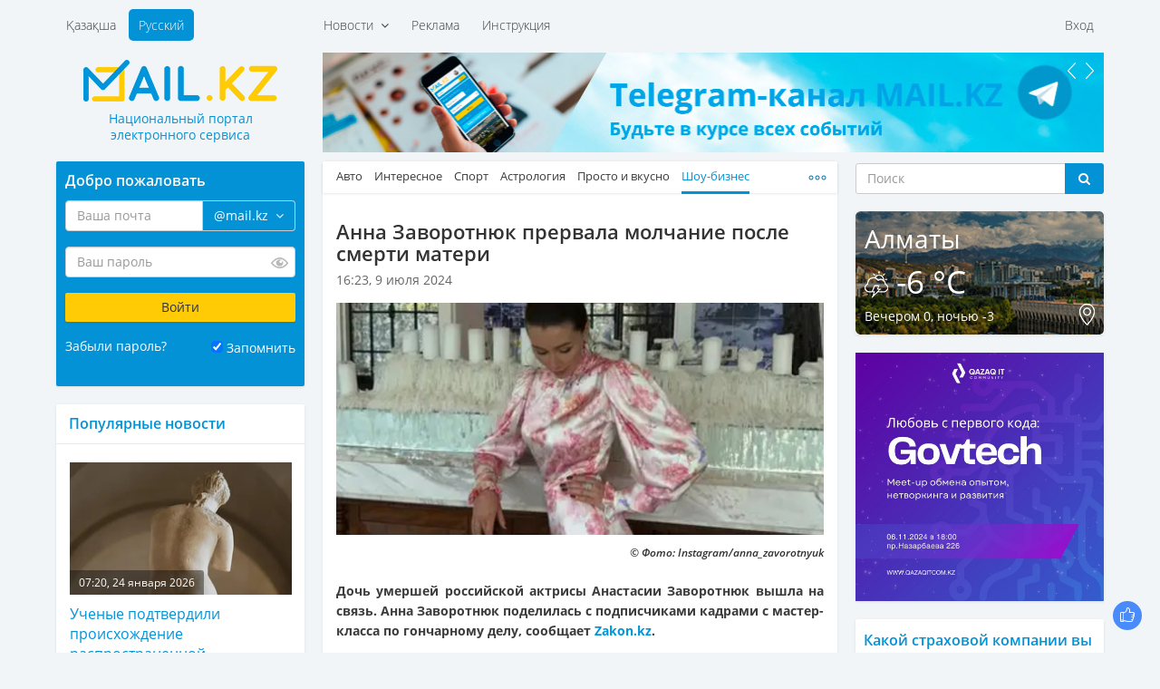

--- FILE ---
content_type: text/html; charset=UTF-8
request_url: https://mail.kz/ru/news/show-business/anna-zavorotnyuk-prervala-molchanie-posle-smerti-materi
body_size: 13297
content:
<!doctype html>
<html>
<head>
	<meta charset="utf-8" />
	<meta http-equiv="X-UA-Compatible" content="IE=edge" />
	<meta name="viewport" content="width=device-width, initial-scale=1" />
	<title>Анна Заворотнюк прервала молчание после смерти матери</title>

	<link rel="SHORTCUT ICON" href="https://mail.kz/assets/frontend/img/favicon.png" />
	<link href="https://mail.kz/assets/frontend/img/apple-touch-icon.png" rel="apple-touch-icon">
	
	<!--<link href="https://static-mail.kz/css/videomail-kz.css" rel="stylesheet">-->

	<meta name="zen-verification" content="sHUhjQFY7z1vzHyae5x2ndWMSs3sFX0IyMO9oiFcanWBLJm3RJcupVGgGZwXdvL9" />
	<meta name="description" content="Mail.KZ — Казахстанский Национальный портал электронного сервиса, новости, события, общение, интересные факты" />
	<meta name="keywords" content="электронная почта, новости Казахстана, создать почту, завести почту, почтовый ящик, интересные события, политика, общение" />
	<meta name="revisit-after" content="1 days" />
	<meta name="robots" content="all" />
	<meta name="telegram:channel" content="@mailkz">
	<meta name="twitter:site" content="@MailtoKZ" />
	<meta name="google-site-verification" content="wCu37Sy02imOVKj42O1dPWLD7sfoHjR28y0TZ382JpI" />
	<meta name="cypr-verification" content="c2930fc08b3753368b7981a1bd3af614"/>
	<meta name="msvalidate.01" content="A8298046ED6C00074C67A5B7F6503F2D" />
	<!-- /OpenGraph -->
	<meta property="og:site_name" content="Mail.KZ">
	<meta property="og:url" content="https://mail.kz/ru/news/show-business/anna-zavorotnyuk-prervala-molchanie-posle-smerti-materi" />
	<meta property="og:type" content="website" />
	<meta property="og:title" content="Анна Заворотнюк прервала молчание после смерти матери"/>
	<meta property="og:image:secure_url" content="https://mail.kz/upload/media/c65b3c503504a4d35913c6921095d234.jpg"/>
	<meta property="og:image" content="https://mail.kz/upload/media/c65b3c503504a4d35913c6921095d234.jpg"/>
	<meta property="og:image:width" content="537">
	<meta property="og:image:height" content="255">
	<meta property="og:description" content="Анна Заворотнюк прервала молчание после смерти матери"/>
	<!-- /OpenGraph -->
	
	<meta name="news_keywords" content="Анна Заворотнюк прервала молчание после смерти матери"/>
	<meta name="twitter:title" content="Анна Заворотнюк прервала молчание после смерти матери"/>
	<meta property="vk:title" content="Анна Заворотнюк прервала молчание после смерти матери"/>

	<script type="application/ld+json">
	{
	  "@context": "http://schema.org",
	  "@type": "Organization",
	  "name": "Mail.kz",
	  "alternateName": "Национальный портал электронного сервиса Mail.KZ",
	  "url": "https://www.mail.kz/",
	  "telephone": "+7 727 317-84-24",
	  "email": "press@corp.mail.kz",
	  "address": [{
		  "@type": "PostalAddress",
		  "streetAddress": "Коперника, 124 Литер В, 206",
		  "postalCode": "050007",
		  "addressLocality": "Алматы"
	  }],
	  "logo": [{
		  "@type": "ImageObject",
		  "url": "https://mail.kz/schema_logo_mailkz.png",
		  "width": "300",
		  "height": "300"
	  }],
	  "contactPoint": [{
	    "@type": "ContactPoint",
	    "telephone": "+7 727 317-84-24",
	    "email": "support@mail.kz",
	    "contactType": "Customer Support"
	  }],
	  "sameAs" : [
		"https://vk.com/id377399342",
		"https://www.facebook.com/mymail.kz",
		"https://twitter.com/MailtoKZ"
		]
	}
	</script>

   	<link media="all" type="text/css" rel="stylesheet" href="https://mail.kz/assets/frontend/css/fonts.css?v1.2">

	<link media="all" type="text/css" rel="stylesheet" href="https://mail.kz/assets/frontend/lib/bootstrap/css/bootstrap.min.css?v1.0">

	<link media="all" type="text/css" rel="stylesheet" href="https://mail.kz/assets/frontend/css/common.css?v2.14">

	<link media="all" type="text/css" rel="stylesheet" href="https://mail.kz/assets/frontend/css/main.css?v37">

	<link media="all" type="text/css" rel="stylesheet" href="https://mail.kz/assets/frontend/css/responsive.css?v2.10">

	<link media="all" type="text/css" rel="stylesheet" href="https://mail.kz/assets/frontend/css/sprites.css?v3.1">



	

	<script type="text/javascript">
		var baseUrl = 'https://mail.kz/ru/';
	</script>
	
	</head>
<body>

	<header id="header">
		<div class="container">
			<div class="supertop">
	<div class="row">
		<div class="col-sm-12">
			<div class="row">
				<div class="col-md-3"></div>
				<div class="col-md-9">
					<div class="supertop-menu supertop-menu-list">
						<ul>
							<li class="">
				<a href="#" class="dropdown-toggle" data-toggle="dropdown">
			Новости &nbsp;<i class="fa fa-angle-down" aria-hidden="true"></i>
		</a>
		<div class="dropdown-menu" role="menu" aria-labelledby="btnGroupDrop1">
			<div class="tbl">
				<div class="tbl-row">
											<div class="tbl-cell dropdown-menu-item"><a href="/ru/news/kz-news">В Казахстане</a></div>
																	<div class="tbl-cell dropdown-menu-item"><a href="/ru/news/world-news">В мире</a></div>
																	<div class="tbl-cell dropdown-menu-item"><a href="/ru/news/politics">Политика</a></div>
																	<div class="tbl-cell dropdown-menu-item"><a href="/ru/news/economic">Экономика</a></div>
													</div><div class="tbl-row">
																	<div class="tbl-cell dropdown-menu-item"><a href="/ru/news/auto">Авто</a></div>
																	<div class="tbl-cell dropdown-menu-item"><a href="/ru/news/interesting">Интересное</a></div>
																	<div class="tbl-cell dropdown-menu-item"><a href="/ru/news/sport">Спорт</a></div>
																	<div class="tbl-cell dropdown-menu-item"><a href="/ru/news/astrology">Астрология</a></div>
													</div><div class="tbl-row">
																	<div class="tbl-cell dropdown-menu-item"><a href="/ru/news/cookery">Просто и вкусно</a></div>
																	<div class="tbl-cell dropdown-menu-item"><a href="/ru/news/show-business">Шоу-бизнес</a></div>
																	<div class="tbl-cell dropdown-menu-item"><a href="/ru/news/lifehack">ЛайфХак</a></div>
																	<div class="tbl-cell dropdown-menu-item"><a href="/ru/news/mailkz-news">Новости Mail.KZ</a></div>
													</div><div class="tbl-row">
															</div>
			</div>
		</div>
	</li>
<li class="">
				<a href="https://mediaplus.kz/ru/artsport/mail/">Реклама</a>
    </li>
<li class="">
				<a href="https://mail.kz/ru/instruction">Инструкция</a>
    </li>

						</ul>
					</div>
					<div class="supertop-menu supertop-footer-menu-list"></div>
					<div class="supertop-menu supertop-menu-user pull-sm-right">
													<ul>
								<li><a href="#" data-toggle="modal" data-target="#authModal">Вход</a></li>
								<!--<li><a href="https://mail.kz/ru/signup" data-toggle="modal" data-remote="false" data-target="#regModal">Регистрация</a></li>-->
							</ul>
											</div>
				</div>
				<div class="clearfix"></div>
			</div>
		</div><!-- .col-* -->
	</div><!-- .row -->
</div><!-- .supertop -->
			<div class="header">

				<div class="supertop-menu lang-menu" style="margin-left: 0">
					<ul style="margin-left: 0">
						<li ><a href="https://mail.kz/kz/news/show-business/anna-zavorotnyuk-prervala-molchanie-posle-smerti-materi">Қазақша</a></li>
						<li class="active"><a href="https://mail.kz/ru/news/show-business/anna-zavorotnyuk-prervala-molchanie-posle-smerti-materi">Русский</a></li>
					</ul>
					<!-- <a href="tel: +7 (727) 327-31-51" class="top-phone">+7 (727) 327-31-51</a> -->
				</div>
				<div class="row">
					<div class="col-md-3">
						<div class="row">
							<div class="logo">
								<a href="https://mail.kz/ru">
									<img src="https://mail.kz/assets/frontend/img/logo.png?1" alt="Mail.KZ">
									<p class="slogan"><span>Национальный портал</span> <span>электронного сервиса</span></p>
								</a>
							</div>
							<div class="menu_button">
								<span class="burger-line bread top"></span>
								<span class="burger-line meat"></span>
								<span class="burger-line bread bottom"></span>
							</div>
						</div>
					</div>
					<div class="col-md-9 hidden-xs hidden-sm top-awidget">
						<div class="a6 max-width-865" style="padding-bottom: 10px;"><!-- max-width-865 - класс не только для рекламы. Не блочить  -->
	<div class="a-slider">
		<div class="owl-carousel slider" data-playtimeout="10000">
							<div class="slider-item">
					<a href="https://mail.kz/ru/mlinknow?url=https%3A%2F%2Ft.me%2Fmailkz" rel="nofollow" target="_blank"><img src="https://mail.kz/assets/frontend/img/mailkz/banner_telegram.jpg?v=16"></a>
				</div>
							<div class="slider-item">
					<a href="https://mail.kz/ru/mlinknow?url=https%3A%2F%2Fdebetpro.kz%2F%3Futm_source%3DMail.KZ%26utm_campaign%3DMail.KZ" rel="nofollow" target="_blank"><img src="https://mail.kz/debetpro_865x110.jpg?v=1"></a>
				</div>
							<div class="slider-item">
					<a href="https://mail.kz/ru/mlinknow?url=https%3A%2F%2Fartsport.kz" rel="nofollow" target="_blank"><img src="https://mail.kz/assets/frontend/img/artsport.jpg?v=3"></a>
				</div>
					</div>
	</div>
</div>
					</div><!-- .col-* -->
				</div><!-- .row -->
			</div><!-- .header -->
		</div><!-- .container -->
	</header>
	<section class="main">
			
	<div class="container wrapper">
		<div class="row innerWrapper">
			<div class="col-md-6 col-md-push-3 content sticky-column">
				<div class="block">
					<div class="block-news">
						<div class="news-menu">
							<div class="news-tbl">
								<ul class="news-tabs responsive-tabs url-tabs">
																														<li >
												<a href="/ru/news/kz-news">В Казахстане</a>
											</li>
																																								<li >
												<a href="/ru/news/world-news">В мире</a>
											</li>
																																								<li >
												<a href="/ru/news/politics">Политика</a>
											</li>
																																								<li >
												<a href="/ru/news/economic">Экономика</a>
											</li>
																																								<li >
												<a href="/ru/news/auto">Авто</a>
											</li>
																																								<li >
												<a href="/ru/news/interesting">Интересное</a>
											</li>
																																								<li >
												<a href="/ru/news/sport">Спорт</a>
											</li>
																																								<li >
												<a href="/ru/news/astrology">Астрология</a>
											</li>
																																								<li >
												<a href="/ru/news/cookery">Просто и вкусно</a>
											</li>
																																								<li class="active">
												<a href="/ru/news/show-business">Шоу-бизнес</a>
											</li>
																																								<li >
												<a href="/ru/news/lifehack">ЛайфХак</a>
											</li>
																																								<li >
												<a href="/ru/news/mailkz-news">Mail.KZ</a>
											</li>
																											</ul>
							</div>
						</div>
					</div>
					<div class="content-block active-content">
						<h1>
							Анна Заворотнюк прервала молчание после смерти матери
													</h1>
						<div class="row page-date">
							<div class="col-xs-8">16:23, 9 июля 2024</div>
							<div class="col-xs-4" align="right">
							    							</div>
						</div>
													<div class="fotorama" data-width="100%">
																	<img src="https://mail.kz/images/c65b3c503504a4d35913c6921095d234-slider.jpg" width="544" height="259" alt="">
															</div>
												<p><h6>&copy; Фото: Instagram/anna_zavorotnyuk</h6>

<div class="full_text" id="initial_news_story">
<p><strong>Дочь умершей российской актрисы Анастасии Заворотнюк вышла на связь. Анна Заворотнюк поделилась с подписчиками кадрами с мастер-класса по гончарному делу, сообщает <a href="https://www.zakon.kz?utm_source=Mail.KZ&amp;utm_campaign=Mail.KZ" target="_blank">Zakon.kz</a>. </strong></p>

<p>В подписи к снимкам на странице в Instagram она уточнила:</p>

<blockquote>&quot;Очень медитативно и расслабляюще провели несколько часов. Кредо по жизни &ndash; пройдет пора ненастная и обязательно наступит утро ясное&quot;.</blockquote>

<div class="articleImg"><img alt="Анна Заворотнюк прервала молчание после смерти матери, фото - Новости Zakon.kz от 09.07.2024 16:23" loading="lazy" src="https://www.zakon.kz/pbi/WEBP/2024-07-09/file-62c8cf4b-8b92-49e2-afbe-1ce53e5c14d3/800x447.webp" />
<p><span class="copyright">Фото Instagram/stories/anna_zavorotnyuk</span></p>
</div>



<p>Ранее наследница актрисы заявила, что является продолжением своей матери и ей следует &quot;просто жить дальше&quot;.</p>


<p>Анастасия Заворотнюк, которая на протяжении многих лет боролась с раком головного мозга, <a href="https://www.zakon.kz/kultura-shoubiz/6436230-umerla-anastasiya-zavorotnyuk.html" rel="sponsored noopenner" target="_blank">умерла</a> ночью 30 мая 2024 года. Заслуженной артистке России было 54 года. 1 июня ее <a href="https://www.zakon.kz/kultura-shoubiz/6436560-anastasiyu-zavorotnyuk-pokhoronili-na-troekurovskom-kladbishche-v-moskve.html" rel="sponsored noopenner" target="_blank">похоронили</a> на Троекуровском кладбище в Москве.</p>

<p>После смерти Анастасии Заворотнюк в Сети <a href="https://www.zakon.kz/kultura-shoubiz/6436290-opublikovano-arkhivnoe-video-prob-zavorotnyuk-na-rol-v-moey-prekrasnoy-nyane.html" rel="sponsored noopenner" target="_blank">опубликовали</a> архивное видео проб актрисы на роль в &quot;Моей прекрасной няне&quot;.</p>


<p>&nbsp;</p>
</div>
</p>
													<p>Источник: <a href="https://www.zakon.kz/kultura-shoubiz/6440900-anna-zavorotnyuk-prervala-molchanie-posle-smerti-materi.html?utm_source=Mail.KZ&utm_campaign=Mail.KZ" target="_blank">zakon.kz</a></p>
						
						<!--<hr size="1" width="100%">-->

						<hr>
<a href="https://t.me/mailkz" target="_blank" style="color: #FFFFFF !important; text-decoration: none !important;">
<div class="anons" style="padding-top: 10px; padding-bottom: 0px; margin-left: 0px; margin-right: 0px; background-color: #0392d6;">
    <p style="font-size: 14px !important; color: #FFFFFF !important;">Подписывайтесь на наш Telegram-канал. Будьте в курсе всех событий!<br>Мы работаем для Вас!</p>
</div>
</a>
						<!-- NOCACHE alsoNewsWidget --><div class="also-news">
	<h3 style="color: #0392D6;">Читайте также:</h3>
	<div class="news-list">
		<ul>
							<li>
					<a class="active" href="/ru/news/show-business/gruzinskaya-dzhei-lo-tina-kandelaki-pokazala-rezultat-pyati-let-trenirovok" title="&laquo;Грузинская Джей Ло&raquo;: Тина Канделаки показала результат пяти лет тренировок">
						<span class="date">13:36, 24 января 2026</span>
						<p>&laquo;Грузинская Джей Ло&raquo;: Тина Канделаки показала результат пяти лет тренировок</p>
					</a>
				</li>
							<li>
					<a class="active" href="/ru/news/show-business/dzhennifer-lopes-vydala-milostynyu-na-progulke-iz-sumki-za-tysyach-dollarov" title="Дженнифер Лопес выдала милостыню на прогулке из сумки за 80 тысяч долларов">
						<span class="date">05:59, 24 января 2026</span>
						<p>Дженнифер Лопес выдала милостыню на прогулке из сумки за 80 тысяч долларов</p>
					</a>
				</li>
							<li>
					<a class="active" href="/ru/news/show-business/-letnyuyu-lyubov-uspenskuyu-vysadili-iz-samoleta-posle-skandala-so-styuardessoi" title="71-летнюю Любовь Успенскую высадили из самолета после скандала со стюардессой">
						<span class="date">01:08, 24 января 2026</span>
						<p>71-летнюю Любовь Успенскую высадили из самолета после скандала со стюардессой</p>
					</a>
				</li>
							<li>
					<a class="active" href="/ru/news/show-business/ya-vidimo-poslednii-igor-nikolaev-pokazal-fotografii-s-alloi-pugachevoi-letnei-davnosti" title="&laquo;Я, видимо, последний&raquo;: Игорь Николаев показал фотографии с Аллой Пугачёвой 10-летней давности">
						<span class="date">20:31, 23 января 2026</span>
						<p>&laquo;Я, видимо, последний&raquo;: Игорь Николаев показал фотографии с Аллой Пугачёвой 10-летней давности</p>
					</a>
				</li>
							<li>
					<a class="active" href="/ru/news/show-business/prozhivayu-zhizn-o-kotoroi-mechtala-fariza-eskermes-obratilas-k-podpischikam-po-osobomu-sluchayu" title="&laquo;Проживаю жизнь, о которой мечтала&raquo;: Фариза Ескермес обратилась к подписчикам по особому случаю">
						<span class="date">19:59, 23 января 2026</span>
						<p>&laquo;Проживаю жизнь, о которой мечтала&raquo;: Фариза Ескермес обратилась к подписчикам по особому случаю</p>
					</a>
				</li>
					</ul>
	</div>
</div>
					</div>
				</div>
				<div class="block">
					<div class="block p991">
	<div class="a6 max-width-568"><!-- max-width-568 - класс не только для рекламы. Не блочить  -->
		<div class="a-slider a-shop-slider">
			<div class="owl-carousel slider" data-playtimeout="12000">
									<div class="slider-item">
						<a target="_blank" href="https://mail.kz/ru/mlinknow?url=https%3A%2F%2Fmediaplus.kz"><img src="https://mail.kz/assets/frontend/img/t6/mediaplus_568x127.jpg"></a>
					</div>
							</div>
		</div>
	</div>
</div>
				</div>
				<div class="block comments-block">
									</div>
			</div><!-- col-md-6 -->
			<div class="col-md-3 col-md-pull-6 left-sidebar sticky-column">
				<div class="page-auth-block hidden-sm hidden-xs">
	<div class="block auth-block">
		<form method="POST" action="https://mail.kz/ru/signin" accept-charset="UTF-8" class="login-form"><input name="_token" type="hidden" value="5ei5kIelB6YLwQeQCkEiGvjKMrnPmSrgJ1WKb1OJ">
			<input type="hidden" name="username" />
			<input type="hidden" name="loginOp" value="login" />
			<h3>Добро пожаловать</h3>
			<div class="field field-email">
				<div class="input-group field-email-input-group">
	                <input class="form-control input-email" placeholder="Ваша почта" id="input-email" name="email" type="text" value="">
					<input type="hidden" name="domain" value="@mail.kz" />
					<span class="input-group-addon no-bg">
						<a href="#" class="dropdown-toggle" data-toggle="dropdown">
							<span class="current-domain">@mail.kz</span> &nbsp;<i class="fa fa-angle-down" aria-hidden="true"></i>
						</a>
						<ul class="dropdown-menu pull-right choose-domain" role="menu" aria-labelledby="btnGroupDrop1">
							<li class="acitve"><a href="#" data-val="@mail.kz">@mail.kz</a></li>
							<li class="acitve"><a href="#" data-val="@edu.kz">@edu.kz</a></li>
							<li class="acitve"><a href="#" data-val="@el.kz">@el.kz</a></li>
							<li class="acitve"><a href="#" data-val="@mailto.kz">@mailto.kz</a></li>
							<li class="acitve"><a href="#" data-val="@hotmail.kz">@hotmail.kz</a></li>
							<li class="acitve"><a href="#" data-val="@mbx.kz">@mbx.kz</a></li>
							<li class="acitve"><a href="#" data-val="@edu.mail.kz">@edu.mail.kz</a></li>
							<li class="acitve"><a href="#" data-val="@med.mail.kz">@med.mail.kz</a></li>
							<li class="acitve"><a href="#" data-val="@gov.mail.kz">@gov.mail.kz</a></li>
						</ul>
					</span>
				</div>
				<span class="help-block"></span>
			</div>
			<div class="field field-password">
				<div class="password-input">
	                <input class="form-control" placeholder="Ваш пароль" name="password" type="password" value="">
					<span class="password-input-eye"></span>
				</div>
				<span class="help-block"></span>
			</div>
			<div class="field">
				<input type="submit" class="btn btn-yellow" data-val="Войти" value="Войти" />
			</div>
			<div class="field field-zrememberme">
				<div class="left">
					<a href="#" data-toggle="modal" data-target="#forgotModal">Забыли пароль?</a>
				</div>
				<div class="right">
					<input type="checkbox" name="zrememberme" checked value="1" id="remember-input" /> <label for="remember-input">Запомнить</label>
				</div>
				<div class="clearfix"></div>
			</div>
			<!--<a href="https://mail.kz/ru/signup" class="btn btn-blue">Завести новую почту</a>-->
		</form>
	</div><!-- .auth-block -->
</div>
				<div class="block">
	<div class="news-right last">
		<h3>Популярные новости</h3>
	</div>
	<div class="news-list bordered news-list-with-images listn">
		<ul>
							<li>
					<a class="active" href="/ru/news/interesting/uchenye-podtverdili-proishozhdenie-rasprostranennoi-venericheskoi-bolezni" title="Ученые подтвердили происхождение распространенной венерической болезни">
						<div class="img-with-time">
							<img src="https://mail.kz/images/a5d8f40a53ea8dcc385a39d0d5b01aa3-260x155.jpg" width="260" height="155" alt="">
							<div class="time-in-img">07:20, 24 января 2026</div>
						</div>
						Ученые подтвердили происхождение распространенной венерической болезни
					</a>
					<p title=""></p>
				</li>
							<li>
					<a class="active" href="/ru/news/kz-news/posolstvo-italii-priostanavlivaet-vydachu-viz-v-kazahstane" title="Посольство Италии приостанавливает выдачу виз в Казахстане">
						<div class="img-with-time">
							<img src="https://mail.kz/images/4fb236088f0c7ed7500c9bf2ab0f13ff-260x155.jpg" width="260" height="155" alt="">
							<div class="time-in-img">10:29, 24 января 2026</div>
						</div>
						Посольство Италии приостанавливает выдачу виз в Казахстане
					</a>
					<p title=""></p>
				</li>
							<li>
					<a class="active" href="/ru/news/sport/sofya-samodelkina-ne-smogla-zavoevat-medal-na-top-turnire-pered-olimpiadoi" title="Софья Самоделкина не смогла завоевать медаль на топ-турнире перед Олимпиадой">
						<div class="img-with-time">
							<img src="https://mail.kz/images/b0123fe34b6af454014273fcefc33abe-260x155.jpg" width="260" height="155" alt="">
							<div class="time-in-img">08:55, 24 января 2026</div>
						</div>
						Софья Самоделкина не смогла завоевать медаль на топ-турнире перед Олимпиадой
					</a>
					<p title=""></p>
				</li>
							<li>
					<a class="active" href="/ru/news/sport/stalo-izvestno-kogda-ronaldu-zavershit-kareru-i-pokinet-al-nasr" title="Стало известно, когда Роналду завершит карьеру и покинет &laquo;Аль-Наср&raquo;">
						<div class="img-with-time">
							<img src="https://mail.kz/images/ae2f49343aa46f6c96423e676358041a-260x155.jpg" width="260" height="155" alt="">
							<div class="time-in-img">06:40, 24 января 2026</div>
						</div>
						Стало известно, когда Роналду завершит карьеру и покинет &laquo;Аль-Наср&raquo;
					</a>
					<p title=""></p>
				</li>
							<li>
					<a class="active" href="/ru/news/world-news/amerikanka-rasskazala-pochemu-pozhalela-o-klonirovanii-pogibshego-pitomca" title="Американка рассказала, почему пожалела о клонировании погибшего питомца">
						<div class="img-with-time">
							<img src="https://mail.kz/images/d3e5cda1ef112a1536d91f2782e4a86d-260x155.jpg" width="260" height="155" alt="">
							<div class="time-in-img">07:40, 24 января 2026</div>
						</div>
						Американка рассказала, почему пожалела о клонировании погибшего питомца
					</a>
					<p title=""></p>
				</li>
							<li>
					<a class="active" href="/ru/news/world-news/v-abu-dabi-sostoyalsya-pervyi-razgovor-mezhdu-predstavitelyami-ukrainy-ssha-i-rossii" title="В Абу-Даби состоялся первый разговор между представителями Украины, США и России">
						<div class="img-with-time">
							<img src="https://mail.kz/images/042229e8d6b18bc8bf42638d9910b047-260x155.jpg" width="260" height="155" alt="">
							<div class="time-in-img">06:20, 24 января 2026</div>
						</div>
						В Абу-Даби состоялся первый разговор между представителями Украины, США и России
					</a>
					<p title=""></p>
				</li>
							<li>
					<a class="active" href="/ru/news/world-news/premer-britanii-potreboval-izvinenii-ot-trampa-iz-za-afganistana" title="Премьер Британии потребовал извинений от Трампа из-за Афганистана">
						<div class="img-with-time">
							<img src="https://mail.kz/images/1a92765fcd8dc214b908fbb6640ead65-260x155.jpg" width="260" height="155" alt="">
							<div class="time-in-img">10:44, 24 января 2026</div>
						</div>
						Премьер Британии потребовал извинений от Трампа из-за Афганистана
					</a>
					<p title=""></p>
				</li>
							<li>
					<a class="active" href="/ru/news/show-business/dzhennifer-lopes-vydala-milostynyu-na-progulke-iz-sumki-za-tysyach-dollarov" title="Дженнифер Лопес выдала милостыню на прогулке из сумки за 80 тысяч долларов">
						<div class="img-with-time">
							<img src="https://mail.kz/images/0dbb5e35497fe9b6dc1b48bc4dbbaa2f-260x155.jpg" width="260" height="155" alt="">
							<div class="time-in-img">05:59, 24 января 2026</div>
						</div>
						Дженнифер Лопес выдала милостыню на прогулке из сумки за 80 тысяч долларов
					</a>
					<p title=""></p>
				</li>
							<li>
					<a class="active" href="/ru/news/interesting/uchenye-pytayutsya-razgadat-tainu-temnogo-kisloroda-na-dne-okeana" title="Ученые пытаются разгадать тайну &laquo;темного кислорода&raquo; на дне океана">
						<div class="img-with-time">
							<img src="https://mail.kz/images/24b3a99003afffea6d5dd5dfd3bcf154-260x155.jpg" width="260" height="155" alt="">
							<div class="time-in-img">06:40, 24 января 2026</div>
						</div>
						Ученые пытаются разгадать тайну &laquo;темного кислорода&raquo; на дне океана
					</a>
					<p title=""></p>
				</li>
							<li>
					<a class="active" href="/ru/news/economic/kursy-valyut-v-obmennikah-astany-i-almaty-na-yanvarya-36" title="Курсы валют в обменниках Астаны и Алматы на 24 января">
						<div class="img-with-time">
							<img src="https://mail.kz/images/3d9591202bd5d276aeb63cd5b9d2bc05-260x155.jpg" width="260" height="155" alt="">
							<div class="time-in-img">11:11, 24 января 2026</div>
						</div>
						Курсы валют в обменниках Астаны и Алматы на 24 января
					</a>
					<p title=""></p>
				</li>
							<li>
					<a class="active" href="/ru/news/astrology/tri-znaka-zodiaka-skoro-vorvutsya-v-novuyu-realnost" title="Три знака зодиака скоро ворвутся в новую реальность">
						<div class="img-with-time">
							<img src="https://mail.kz/images/9ca6f168638679f6ea7f22ccf376b2f1-260x155.jpg" width="260" height="155" alt="">
							<div class="time-in-img">08:20, 24 января 2026</div>
						</div>
						Три знака зодиака скоро ворвутся в новую реальность
					</a>
					<p title=""></p>
				</li>
							<li>
					<a class="active" href="/ru/news/interesting/uchenye-nakonec-vyyasnili-istinnoe-proishozhdenie-kamnei-stounhendzha" title="Ученые, наконец, выяснили истинное происхождение камней Стоунхенджа">
						<div class="img-with-time">
							<img src="https://mail.kz/images/3c224e170bd4031e81767c2df1e6c45c-260x155.jpg" width="260" height="155" alt="">
							<div class="time-in-img">08:40, 24 января 2026</div>
						</div>
						Ученые, наконец, выяснили истинное происхождение камней Стоунхенджа
					</a>
					<p title=""></p>
				</li>
							<li>
					<a class="active" href="/ru/news/interesting/pochemu-koshki-lyubyat-smotret-v-okno" title="Почему кошки любят смотреть в окно">
						<div class="img-with-time">
							<img src="https://mail.kz/images/fb92466f0d225bd0d85d560575d8d20f-260x155.jpg" width="260" height="155" alt="">
							<div class="time-in-img">14:00, 24 января 2026</div>
						</div>
						Почему кошки любят смотреть в окно
					</a>
					<p title=""></p>
				</li>
							<li>
					<a class="active" href="/ru/news/sport/putinceva-uznala-sopernicu-po-matchu-za-chetvertfinal-australian-open-" title="Путинцева узнала соперницу по матчу за четвертьфинал Australian Open-2026">
						<div class="img-with-time">
							<img src="https://mail.kz/images/d759c7abc182f639b893d5926a9cf96c-260x155.jpg" width="260" height="155" alt="">
							<div class="time-in-img">07:59, 24 января 2026</div>
						</div>
						Путинцева узнала соперницу по матчу за четвертьфинал Australian Open-2026
					</a>
					<p title=""></p>
				</li>
							<li>
					<a class="active" href="/ru/news/interesting/kak-pravilno-raschishchat-sneg-lopatoi-chtoby-ne-nadorvat-spinu" title="Как правильно расчищать снег лопатой, чтобы не надорвать спину">
						<div class="img-with-time">
							<img src="https://mail.kz/images/23a4335c9bb28669e8be19d3c4239791-260x155.jpg" width="260" height="155" alt="">
							<div class="time-in-img">13:08, 24 января 2026</div>
						</div>
						Как правильно расчищать снег лопатой, чтобы не надорвать спину
					</a>
					<p title=""></p>
				</li>
					</ul>
	</div>
</div>
				<div class="block p991">
	<div class="a6 max-width-275"><!-- .max-width-568 не только для рекламы. Не блочить  -->
		<div class="a-slider">
			<div class="owl-carousel slider" data-playtimeout="8000">
									<div class="slider-item">
						<a target="_blank" href="https://mail.kz/ru/mlinknow?url=https%3A%2F%2Fmy.edu.kz%2Fru%2Fservices%2Fweb-templates"><img src="https://mail.kz/assets/frontend/img/t6/edukz.png"></a>
					</div>
							</div>
		</div>
	</div>
</div>
			</div><!-- .content -->
			<div class="col-md-3 sidebar-right sticky-column">
				<div class="right-sidebar">
					<div class="hidden-sm hidden-xs">
	<form action="https://mail.kz/ru/search" class="search-form-widget" method="get">
		<!-- <h3>Поиск</h3> -->
		<div class="input-group">
			<input type="text" class="form-control" placeholder="Поиск" name="q" />
			<span class="input-group-btn">
				<button class="btn btn-default btn-dark-blue" type="submit"><i class="fa fa-search" aria-hidden="true"></i></button>
			</span>
		</div><!-- /input-group -->
	</form>
</div>
					<div class="block p991">
	<div class="info-block weather-block" style="background-image: url(https://mail.kz/assets/frontend/img/tmp/weather-bg.png)">
		<div class="left"><h3>Алматы</h3></div>
		<div class="right"><div id="time"></div></div>
		<div class="clearfix"></div>
		<h2>
			<img src="https://mail.kz/assets/frontend/img/icons/weather/storm.png">
			-6 °C
		</h2>
		<div class="info-block-footer">
			<div class="left">Вечером 0,  ночью -3</div>
			<div class="right"><a href="#"><img src="https://mail.kz/assets/frontend/img/icons/map-point.png" alt="Сменить город"></a></div>
			<div class="clearfix"></div>
		</div>
	</div><!-- .weather-block -->
</div>
					<div class="block" align="center">
<a href="https://api.artsport.kz/click.php?id=10" target="_blank"><img src="/assets/frontend/img/govtech.jpg?v=1" width="275" height="275" title="Qazaq IT Community" alt="Qazaq IT Community" border="0"></a>
</div>

					

					<div class="block data-block active-content poll-block poll-answers">
	<form action="https://mail.kz/ru/poll/answer" method="post" class="active-poll">
		<input type="hidden" name="question"  value="20" />
		<h3>Какой страховой компании вы доверяете?</h3>
					<p>&nbsp;&nbsp;
				<input checked type="radio" name="answer" data-count="1215" value="160" id="poll-answer-160" />
				<label for="poll-answer-160">Халык</label>
			</p>
					<p>&nbsp;&nbsp;
				<input  type="radio" name="answer" data-count="638" value="161" id="poll-answer-161" />
				<label for="poll-answer-161">Номад Иншуранс</label>
			</p>
					<p>&nbsp;&nbsp;
				<input  type="radio" name="answer" data-count="403" value="162" id="poll-answer-162" />
				<label for="poll-answer-162">Лондон-Алматы</label>
			</p>
					<p>&nbsp;&nbsp;
				<input  type="radio" name="answer" data-count="27" value="163" id="poll-answer-163" />
				<label for="poll-answer-163">J&yacute;san Garant</label>
			</p>
					<p>&nbsp;&nbsp;
				<input  type="radio" name="answer" data-count="37" value="165" id="poll-answer-165" />
				<label for="poll-answer-165">Cентрас Иншуранс</label>
			</p>
					<p>&nbsp;&nbsp;
				<input  type="radio" name="answer" data-count="42" value="166" id="poll-answer-166" />
				<label for="poll-answer-166">Kaspi Страхование</label>
			</p>
					<p>&nbsp;&nbsp;
				<input  type="radio" name="answer" data-count="96" value="167" id="poll-answer-167" />
				<label for="poll-answer-167">Евразия</label>
			</p>
					<p>&nbsp;&nbsp;
				<input  type="radio" name="answer" data-count="12" value="168" id="poll-answer-168" />
				<label for="poll-answer-168">Интертич</label>
			</p>
					<p>&nbsp;&nbsp;
				<input  type="radio" name="answer" data-count="31" value="170" id="poll-answer-170" />
				<label for="poll-answer-170">Казахмыс</label>
			</p>
					<p>&nbsp;&nbsp;
				<input  type="radio" name="answer" data-count="94" value="173" id="poll-answer-173" />
				<label for="poll-answer-173">Freedom Finance Insurance</label>
			</p>
					<p>&nbsp;&nbsp;
				<input  type="radio" name="answer" data-count="43" value="175" id="poll-answer-175" />
				<label for="poll-answer-175">НСК</label>
			</p>
					<p>&nbsp;&nbsp;
				<input  type="radio" name="answer" data-count="217" value="176" id="poll-answer-176" />
				<label for="poll-answer-176">Коммеск-Өмiр</label>
			</p>
				<br />
		<input type="submit" value="Ответить" class="btn btn-dark-blue" />
	</form>
</div>
					<div class="block">
	<div class="data-block currency-block">
		<h3>Курсы валют</h3>
		<div class="currency-list">
			<div class="row">
				<div class="col-xs-6">
											<div class="list-item">
							<b>USD</b> 503.35 <span class="minus">0.00</span>
						</div>
																	<div class="list-item">
							<b>EUR</b> 590.63 <span class="minus">0.00</span>
						</div>
																	<div class="list-item">
							<b>CNY</b> 72.28 <span class="minus">0.00</span>
						</div>
													</div>
							<div class="col-xs-6">
																	<div class="list-item">
							<b>KGS</b> 5.76 <span class="minus">0.00</span>
						</div>
																	<div class="list-item">
							<b>RUB</b> 6.62 <span class="minus">0.00</span>
						</div>
																	<div class="list-item">
							<b>GBP</b> 680.78 <span class="minus">0.00</span>
						</div>
													</div>
							<div class="col-xs-6">
															</div>
			</div>
		</div>
	</div><!-- .currency-block -->
</div>
					
																														
				</div><!-- .right-sidebar -->
			</div><!-- .col-*, sidebar-right -->
		</div><!-- .row -->
	</div><!-- .container -->
	</section>
	<div class="modal fade" id="gl-modal" tabindex="-1" role="dialog" aria-labelledby="gl-title" aria-hidden="true">
	<div class="modal-dialog">
		<div class="modal-content">
			<div class="modal-header">
				<button type="button" class="close" data-dismiss="modal" aria-hidden="true">&times;</button>
				<h4 class="modal-title" id="gl-title">Регистрация</h4>
			</div>
			<div class="modal-body">
				<div id="gl-cont"></div>
			</div>
		</div>
	</div>
</div>
	<div class="modal fade" id="feedbackModal" tabindex="-1" role="dialog" aria-labelledby="feedbackModal" aria-hidden="true">
	<div class="modal-dialog">
		<div class="modal-content">
			<form action="https://mail.kz/ru/feedback" method="post" id="feedback-form" enctype="multipart/form-data">
				<input type="hidden" name="to" value="" />
				<div class="modal-header">
					<button type="button" class="close" data-dismiss="modal" aria-hidden="true">&times;</button>
					Напишите нам
				</div>
				<div class="modal-body">
					<div class="row form-group field-fio">
						<div class="col-sm-7">
							<input type="text" name="fio" placeholder="Ваше имя" class="form-control" />
							<span class="help-block"></span>
						</div>
					</div>
					<div class="row form-group field-email">
						<div class="col-sm-7">
							<input type="text" name="email" placeholder="Укажите Ваш действующий E-mail" class="form-control" />
							<span class="help-block"></span>
						</div>
					</div>
					<div class="form-group field-message" style="margin-bottom: 23px">
						<textarea name="message" class="form-control" rows="8" placeholder="Сообщение"></textarea>
						<span class="help-block"></span>
					</div>
					<div class="form-group field-g-recaptcha-response" style="margin-bottom: 23px">
		                <script src="https://www.google.com/recaptcha/api.js?hl=ru" async defer></script>
<div class="g-recaptcha" data-sitekey="6LfCRyMTAAAAANVpWhbZSFqR3NyskDLRBFGU4tQj"></div>
		                <span class="help-block">
		                    <span class="help-block"></span>
		                </span>
		            </div>
					<input type="submit" data-val="Отправить" value="Отправить" class="btn btn-dark-blue" />
				</div>
			</form>
		</div><!-- /.modal-content -->
	</div><!-- /.modal-dialog -->
</div><!-- /.modal -->

	<!--[if lt IE 9]>
		<script src="https://mail.kz/assets/frontend/lib/html5shiv/es5-shim.min.js?v1.0"></script>

		<script src="https://mail.kz/assets/frontend/lib/html5shiv/html5shiv.min.js?v1.0"></script>

		<script src="https://mail.kz/assets/frontend/lib/html5shiv/html5shiv-printshiv.min.js?v1.0"></script>

		<script src="https://mail.kz/assets/frontend/lib/respond/respond.min.js?v1.0"></script>

	<![endif]-->

	<script src="https://mail.kz/assets/frontend/lib/jquery/jquery-1.12.3.min.js?v1.0"></script>

	<script src="https://mail.kz/assets/frontend/lib/bootstrap/js/bootstrap.min.js?v1.0"></script>

	<link media="all" type="text/css" rel="stylesheet" href="https://mail.kz/assets/frontend/lib/font-awesome/css/font-awesome.min.css?v1.0">


	<!-- OWL Carousel -->
	<link media="all" type="text/css" rel="stylesheet" href="https://mail.kz/assets/frontend/lib/owl/assets/owl.carousel.min.css?v1.0">

	<script src="https://mail.kz/assets/frontend/lib/owl/owl.carousel.min.js?v1.0"></script>

	<!-- /OWL Carousel -->
	
	<!-- Sticky -->
	<script src="https://mail.kz/assets/frontend/lib/sticky/theia-sticky-sidebar.js?v1.0"></script>

	<!-- /Sticky -->
	
	<!-- Dynamic-tabs -->
	<script src="https://mail.kz/assets/frontend/lib/dynamic-tabs/bootstrap-dynamic-tabs.min.js?v=1.1"></script>

	<link media="all" type="text/css" rel="stylesheet" href="https://mail.kz/assets/frontend/lib/dynamic-tabs/bootstrap-dynamic-tabs.min.css?v1.0">

	<!-- /Dynamic-tabs -->
	
	<script>
	var translations = {
		passwordResetInstructions: 'Сообщение с инструкциями по восстановлению пароля, успешно отправлено на указанный дополнительный E-mail',
		feedbackSuccess: 'Сообщение успешно отправлено',
		pleaseWait: 'Пожалуйста подождите',
		pollSucces: 'Спасибо за Ваш ответ!',
		pollChooseAnswer: 'Пожалуйста, выберите вариант ответа',
	};
</script>
	<script src="https://mail.kz/assets/frontend/js/main.js?v1.8"></script>

	<script src="https://mail.kz/assets/frontend/js/common.js?v1.7"></script>

	<script src="https://mail.kz/assets/frontend/js/sliders.js?v1.0"></script>


	
			<div class="modal fade" id="forgotModal" tabindex="-1" role="dialog" aria-labelledby="authModalLabel" aria-hidden="true">
	<div class="modal-dialog">
		<div class="modal-content">
			<div class="modal-header">
				<button type="button" class="close" data-dismiss="modal" aria-hidden="true">&times;</button>
				Забыли пароль?
			</div>
			<form action="https://mail.kz/ru/forgot" id="form-forgot" method="post">
				<div class="modal-body">
					<div class="form-group field-email">
	<label for="input-forgot-email"><em>Введите e-mail</em></label>
	<input class="form-control" id="input-forgot-email" name="email" type="text" value="">
	<div class="help-block"></div>
</div>
<div class="form-group field-additional_email">
	<label for="input-forgot-additiona_email"><em>Введите дополнительный e-mail</em></label>
	<input class="form-control" id="input-forgot-additiona_email" name="additional_email" type="text" value="">
	<div class="help-block"></div>
</div>
				</div>
				<div class="modal-footer">
					<input type="submit" data-val="Отправить" value="Отправить" class="btn btn-blue" />
					<button type="button" class="btn btn-default" data-dismiss="modal">Закрыть</button>
				</div>
			</form>
		</div><!-- /.modal-content -->
	</div><!-- /.modal-dialog -->
</div><!-- /.modal -->
		<div class="modal fade" id="authModal" tabindex="-1" role="dialog" aria-labelledby="authModalLabel" aria-hidden="true">
	<div class="modal-dialog">
		<div class="modal-content">
			<div class="modal-header">
				<button type="button" class="close" data-dismiss="modal" aria-hidden="true">&times;</button>
				Вход
			</div>
			<div class="modal-body">
				<div class="">
	<div class="block auth-block">
		<form method="POST" action="https://mail.kz/ru/signin" accept-charset="UTF-8" class="login-form"><input name="_token" type="hidden" value="5ei5kIelB6YLwQeQCkEiGvjKMrnPmSrgJ1WKb1OJ">
			<input type="hidden" name="username" />
			<input type="hidden" name="loginOp" value="login" />
			<h3>Добро пожаловать</h3>
			<div class="field field-email">
				<div class="input-group field-email-input-group">
	                <input class="form-control input-email" placeholder="Ваша почта" id="input-email" name="email" type="text" value="">
					<input type="hidden" name="domain" value="@mail.kz" />
					<span class="input-group-addon no-bg">
						<a href="#" class="dropdown-toggle" data-toggle="dropdown">
							<span class="current-domain">@mail.kz</span> &nbsp;<i class="fa fa-angle-down" aria-hidden="true"></i>
						</a>
						<ul class="dropdown-menu pull-right choose-domain" role="menu" aria-labelledby="btnGroupDrop1">
							<li class="acitve"><a href="#" data-val="@mail.kz">@mail.kz</a></li>
							<li class="acitve"><a href="#" data-val="@edu.kz">@edu.kz</a></li>
							<li class="acitve"><a href="#" data-val="@el.kz">@el.kz</a></li>
							<li class="acitve"><a href="#" data-val="@mailto.kz">@mailto.kz</a></li>
							<li class="acitve"><a href="#" data-val="@hotmail.kz">@hotmail.kz</a></li>
							<li class="acitve"><a href="#" data-val="@mbx.kz">@mbx.kz</a></li>
							<li class="acitve"><a href="#" data-val="@edu.mail.kz">@edu.mail.kz</a></li>
							<li class="acitve"><a href="#" data-val="@med.mail.kz">@med.mail.kz</a></li>
							<li class="acitve"><a href="#" data-val="@gov.mail.kz">@gov.mail.kz</a></li>
						</ul>
					</span>
				</div>
				<span class="help-block"></span>
			</div>
			<div class="field field-password">
				<div class="password-input">
	                <input class="form-control" placeholder="Ваш пароль" name="password" type="password" value="">
					<span class="password-input-eye"></span>
				</div>
				<span class="help-block"></span>
			</div>
			<div class="field">
				<input type="submit" class="btn btn-yellow" data-val="Войти" value="Войти" />
			</div>
			<div class="field field-zrememberme">
				<div class="left">
					<a href="#" data-toggle="modal" data-target="#forgotModal">Забыли пароль?</a>
				</div>
				<div class="right">
					<input type="checkbox" name="zrememberme" checked value="1" id="remember-input" /> <label for="remember-input">Запомнить</label>
				</div>
				<div class="clearfix"></div>
			</div>
			<!--<a href="https://mail.kz/ru/signup" class="btn btn-blue">Завести новую почту</a>-->
		</form>
	</div><!-- .auth-block -->
</div>
			</div>
		</div><!-- /.modal-content -->
	</div><!-- /.modal-dialog -->
</div><!-- /.modal -->
		<div class="modal fade" id="regModal" tabindex="-1" role="dialog" aria-labelledby="authModalLabel" aria-hidden="true">
	<div class="modal-dialog">
		<div class="modal-content">
			<div class="modal-header">
				<button type="button" class="close" data-dismiss="modal" aria-hidden="true">&times;</button>
				Регистрация нового почтового ящика
			</div>
<div style="padding-left: 25px; padding-right: 25px; padding-top: 20px;"><p style="text-align: justify;"><b>Все организации образования должны иметь электронную почту с доменом <a href="https://id.edu.kz/domain/" target="_blank">edu.kz</a>. По вопросам регистрации электронной почты с доменами @edu.kz и @med.mail.kz обращайтесь по телефонам +7 (727) З17-84-24, +7 (702) 892-84-41, +7 (708)246-93-09</b></p></div>
			<div class="modal-body mailkz-registration-form"></div>
		</div><!-- /.modal-content -->
	</div><!-- /.modal-dialog -->
</div><!-- /.modal -->
		<script src="https://static-mail.kz/assets/frontend/lib/maskedinput/jquery.maskedinput.js?v=1.0"></script>
		<script src="https://static-mail.kz/assets/frontend/js/mailkz.full.js?v=1.0"></script>
	        <link href="https://static-mail.kz/assets/frontend/css/mailkz.css?v1.0" rel="stylesheet" />
		<script>
		    MailkzInit('ru', function(fields) {
		        $('.mailkz-registration-form').MailkzRegistration(fields, {url: 'https://mail.kz/ru/registration', redirect: 'https://mail.kz/ru/mail'});
		    })
		</script>
	
		<link media="all" type="text/css" rel="stylesheet" href="https://mail.kz/assets/frontend/lib/fotorama/fotorama.css">

	<script src="https://mail.kz/assets/frontend/lib/fotorama/fotorama.js"></script>

	
	<footer>
	<div class="container">
		<div class="footer">
			<div class="pull-left zero-counter">
				
				<span class="mailkz-counter">
	<img src="https://mail.kz/assets/frontend/img/counter.png" alt="" />
	<div class="mc-details">
		<div class="pull-left"><a href="https://mail.kz"><img src="https://mail.kz/assets/frontend/img/logo-small.png" alt="" /></a></div>
		<div class="pull-right"><p class="mc-details-title">Статистика за 7 дней</p></div>
		<div class="clearfix"></div>
		<div class="mc-details-cont">
												<div style="position: absolute; left: 5px; width: 45px; bottom: -15px;" data-views="Просмотры: 826 046" data-users="Посетители: 575 622" data-date="пн, 19.01.2026">
						<div class="mc-details-item" style="height: 164.14963753963px; z-index: 1; background: #0096dd" data-val="users"></div>
						<div class="mc-details-item" style="height: 114.38605435997px; z-index: 2; left: 3px;" data-val="views"></div>
						<span>19.01&nbsp;</span>
					</div>
																<div style="position: absolute; left: 53px; width: 45px; bottom: -15px;" data-views="Просмотры: 880 648" data-users="Посетители: 634 824" data-date="вт, 20.01.2026">
						<div class="mc-details-item" style="height: 175px; z-index: 1; background: #0096dd" data-val="users"></div>
						<div class="mc-details-item" style="height: 126.1505164379px; z-index: 2; left: 3px;" data-val="views"></div>
						<span>20.01&nbsp;</span>
					</div>
																<div style="position: absolute; left: 101px; width: 45px; bottom: -15px;" data-views="Просмотры: 608 788" data-users="Посетители: 403 374" data-date="ср, 21.01.2026">
						<div class="mc-details-item" style="height: 120.97671260254px; z-index: 1; background: #0096dd" data-val="users"></div>
						<div class="mc-details-item" style="height: 80.157395463341px; z-index: 2; left: 3px;" data-val="views"></div>
						<span>21.01&nbsp;</span>
					</div>
																<div style="position: absolute; left: 149px; width: 45px; bottom: -15px;" data-views="Просмотры: 517 800" data-users="Посетители: 329 384" data-date="чт, 22.01.2026">
						<div class="mc-details-item" style="height: 102.89582216731px; z-index: 1; background: #0096dd" data-val="users"></div>
						<div class="mc-details-item" style="height: 65.454301832287px; z-index: 2; left: 3px;" data-val="views"></div>
						<span>22.01&nbsp;</span>
					</div>
																<div style="position: absolute; left: 197px; width: 45px; bottom: -15px;" data-views="Просмотры: 600 577" data-users="Посетители: 411 700" data-date="пт, 23.01.2026">
						<div class="mc-details-item" style="height: 119.3450447852px; z-index: 1; background: #0096dd" data-val="users"></div>
						<div class="mc-details-item" style="height: 81.811915771114px; z-index: 2; left: 3px;" data-val="views"></div>
						<span>23.01&nbsp;</span>
					</div>
																<div style="position: absolute; left: 245px; width: 45px; bottom: -15px;" data-views="Просмотры: 684 504" data-users="Посетители: 574 564" data-date="сб, 24.01.2026">
						<div class="mc-details-item" style="height: 136.02279230748px; z-index: 1; background: #0096dd" data-val="users"></div>
						<div class="mc-details-item" style="height: 114.17581144793px; z-index: 2; left: 3px;" data-val="views"></div>
						<span>24.01&nbsp;</span>
					</div>
																<div style="position: absolute; left: 293px; width: 45px; bottom: -15px;" data-views="Просмотры: 76 660" data-users="Посетители: 64 056" data-date="вс, 25.01.2026">
						<div class="mc-details-item" style="height: 15.233668843851px; z-index: 1; background: #0096dd" data-val="users"></div>
						<div class="mc-details-item" style="height: 12.729035891752px; z-index: 2; left: 3px;" data-val="views"></div>
						<span>25.01&nbsp;</span>
					</div>
									</div>
		<div class="mc-details-info">
			<div class="pull-left"><span style="background: #0096dd"></span> - Просмотры</div>
			<div class="pull-left"><span></span> - Посетители</div>
		</div>
	</div>
</span>

				

			</div>
			<div class="pull-left">
				<ul>
					<li><a href="#">© Mail.KZ</a></li>
					<li class="">
				<a href="https://mediaplus.kz/ru/artsport/mail/">Реклама</a>
    </li>
<li class="">
				<a href="https://mail.kz/ru/contacts">Контакты</a>
    </li>

				</ul>
			</div>
			<div class="pull-right">
				<ul>
					<li class="">
				<a href="https://mail.kz/ru/partners">Партнеры проекта</a>
    </li>
<li class="">
				<a href="https://mail.kz/ru/agreement">Пользовательское соглашение</a>
    </li>
<li class="">
				<a href="https://mail.kz/ru/vacancy">Вакансии</a>
    </li>

					<li><a href="#" data-toggle="modal" data-target="#feedbackModal">Обратная связь</a></li>
				</ul>
			</div>
		</div><!-- .footer -->
	</div><!-- .container -->
</footer>

	<script async src="https://static-mail.kz/assets/frontend/js/counter.js?1769302345"></script>
	<div class="body-overlay"></div>
	<div class="hidden"></div>
	<div id="m-tooltip"></div>
	<!-- 0KHQtNC10LvQsNC7INCR0LDQu9GC0LDQsdCw0LXQsiDQoNGD0YHRgtCw0Lw= -->

	<!-- uSocial -->
	<script async src="https://usocial.pro/usocial/usocial.js?v=6.1.4" data-script="usocial" charset="utf-8"></script>
	<div class="uSocial-Share" data-pid="8380a97573452e7aa9fc4303e71daa39" data-type="share" data-options="round-rect,style1,default,right,slide-up,size32,eachCounter0,counter1,counter-before" data-social="fb,twi,vk,ok,telegram,print,email,bookmarks"></div>
	<!-- /uSocial -->

	<!-- Global site tag (gtag.js) - Google Analytics -->
	<script async src="https://www.googletagmanager.com/gtag/js?id=UA-82454599-1"></script>
	<script>
	  window.dataLayer = window.dataLayer || [];
	  function gtag(){dataLayer.push(arguments);}
	  gtag('js', new Date());

	  gtag('config', 'UA-82454599-1');
	</script>

	<!-- Yandex.Metrika counter -->
	<script type="text/javascript" >
	   (function(m,e,t,r,i,k,a){m[i]=m[i]||function(){(m[i].a=m[i].a||[]).push(arguments)};
	   m[i].l=1*new Date();k=e.createElement(t),a=e.getElementsByTagName(t)[0],k.async=1,k.src=r,a.parentNode.insertBefore(k,a)})
	   (window, document, "script", "https://mc.yandex.ru/metrika/tag.js", "ym");

	   ym(39616100, "init", {
	        clickmap:true,
	        trackLinks:true,
	        accurateTrackBounce:true
	   });
	</script>
	<noscript><div><img src="https://mc.yandex.ru/watch/39616100" style="position:absolute; left:-9999px;" alt="" /></div></noscript>
	<!-- /Yandex.Metrika counter -->


</body>

</html>



--- FILE ---
content_type: text/html; charset=utf-8
request_url: https://www.google.com/recaptcha/api2/anchor?ar=1&k=6LfCRyMTAAAAANVpWhbZSFqR3NyskDLRBFGU4tQj&co=aHR0cHM6Ly9tYWlsLmt6OjQ0Mw..&hl=ru&v=PoyoqOPhxBO7pBk68S4YbpHZ&size=normal&anchor-ms=20000&execute-ms=30000&cb=xe2jvmnh5dlb
body_size: 49664
content:
<!DOCTYPE HTML><html dir="ltr" lang="ru"><head><meta http-equiv="Content-Type" content="text/html; charset=UTF-8">
<meta http-equiv="X-UA-Compatible" content="IE=edge">
<title>reCAPTCHA</title>
<style type="text/css">
/* cyrillic-ext */
@font-face {
  font-family: 'Roboto';
  font-style: normal;
  font-weight: 400;
  font-stretch: 100%;
  src: url(//fonts.gstatic.com/s/roboto/v48/KFO7CnqEu92Fr1ME7kSn66aGLdTylUAMa3GUBHMdazTgWw.woff2) format('woff2');
  unicode-range: U+0460-052F, U+1C80-1C8A, U+20B4, U+2DE0-2DFF, U+A640-A69F, U+FE2E-FE2F;
}
/* cyrillic */
@font-face {
  font-family: 'Roboto';
  font-style: normal;
  font-weight: 400;
  font-stretch: 100%;
  src: url(//fonts.gstatic.com/s/roboto/v48/KFO7CnqEu92Fr1ME7kSn66aGLdTylUAMa3iUBHMdazTgWw.woff2) format('woff2');
  unicode-range: U+0301, U+0400-045F, U+0490-0491, U+04B0-04B1, U+2116;
}
/* greek-ext */
@font-face {
  font-family: 'Roboto';
  font-style: normal;
  font-weight: 400;
  font-stretch: 100%;
  src: url(//fonts.gstatic.com/s/roboto/v48/KFO7CnqEu92Fr1ME7kSn66aGLdTylUAMa3CUBHMdazTgWw.woff2) format('woff2');
  unicode-range: U+1F00-1FFF;
}
/* greek */
@font-face {
  font-family: 'Roboto';
  font-style: normal;
  font-weight: 400;
  font-stretch: 100%;
  src: url(//fonts.gstatic.com/s/roboto/v48/KFO7CnqEu92Fr1ME7kSn66aGLdTylUAMa3-UBHMdazTgWw.woff2) format('woff2');
  unicode-range: U+0370-0377, U+037A-037F, U+0384-038A, U+038C, U+038E-03A1, U+03A3-03FF;
}
/* math */
@font-face {
  font-family: 'Roboto';
  font-style: normal;
  font-weight: 400;
  font-stretch: 100%;
  src: url(//fonts.gstatic.com/s/roboto/v48/KFO7CnqEu92Fr1ME7kSn66aGLdTylUAMawCUBHMdazTgWw.woff2) format('woff2');
  unicode-range: U+0302-0303, U+0305, U+0307-0308, U+0310, U+0312, U+0315, U+031A, U+0326-0327, U+032C, U+032F-0330, U+0332-0333, U+0338, U+033A, U+0346, U+034D, U+0391-03A1, U+03A3-03A9, U+03B1-03C9, U+03D1, U+03D5-03D6, U+03F0-03F1, U+03F4-03F5, U+2016-2017, U+2034-2038, U+203C, U+2040, U+2043, U+2047, U+2050, U+2057, U+205F, U+2070-2071, U+2074-208E, U+2090-209C, U+20D0-20DC, U+20E1, U+20E5-20EF, U+2100-2112, U+2114-2115, U+2117-2121, U+2123-214F, U+2190, U+2192, U+2194-21AE, U+21B0-21E5, U+21F1-21F2, U+21F4-2211, U+2213-2214, U+2216-22FF, U+2308-230B, U+2310, U+2319, U+231C-2321, U+2336-237A, U+237C, U+2395, U+239B-23B7, U+23D0, U+23DC-23E1, U+2474-2475, U+25AF, U+25B3, U+25B7, U+25BD, U+25C1, U+25CA, U+25CC, U+25FB, U+266D-266F, U+27C0-27FF, U+2900-2AFF, U+2B0E-2B11, U+2B30-2B4C, U+2BFE, U+3030, U+FF5B, U+FF5D, U+1D400-1D7FF, U+1EE00-1EEFF;
}
/* symbols */
@font-face {
  font-family: 'Roboto';
  font-style: normal;
  font-weight: 400;
  font-stretch: 100%;
  src: url(//fonts.gstatic.com/s/roboto/v48/KFO7CnqEu92Fr1ME7kSn66aGLdTylUAMaxKUBHMdazTgWw.woff2) format('woff2');
  unicode-range: U+0001-000C, U+000E-001F, U+007F-009F, U+20DD-20E0, U+20E2-20E4, U+2150-218F, U+2190, U+2192, U+2194-2199, U+21AF, U+21E6-21F0, U+21F3, U+2218-2219, U+2299, U+22C4-22C6, U+2300-243F, U+2440-244A, U+2460-24FF, U+25A0-27BF, U+2800-28FF, U+2921-2922, U+2981, U+29BF, U+29EB, U+2B00-2BFF, U+4DC0-4DFF, U+FFF9-FFFB, U+10140-1018E, U+10190-1019C, U+101A0, U+101D0-101FD, U+102E0-102FB, U+10E60-10E7E, U+1D2C0-1D2D3, U+1D2E0-1D37F, U+1F000-1F0FF, U+1F100-1F1AD, U+1F1E6-1F1FF, U+1F30D-1F30F, U+1F315, U+1F31C, U+1F31E, U+1F320-1F32C, U+1F336, U+1F378, U+1F37D, U+1F382, U+1F393-1F39F, U+1F3A7-1F3A8, U+1F3AC-1F3AF, U+1F3C2, U+1F3C4-1F3C6, U+1F3CA-1F3CE, U+1F3D4-1F3E0, U+1F3ED, U+1F3F1-1F3F3, U+1F3F5-1F3F7, U+1F408, U+1F415, U+1F41F, U+1F426, U+1F43F, U+1F441-1F442, U+1F444, U+1F446-1F449, U+1F44C-1F44E, U+1F453, U+1F46A, U+1F47D, U+1F4A3, U+1F4B0, U+1F4B3, U+1F4B9, U+1F4BB, U+1F4BF, U+1F4C8-1F4CB, U+1F4D6, U+1F4DA, U+1F4DF, U+1F4E3-1F4E6, U+1F4EA-1F4ED, U+1F4F7, U+1F4F9-1F4FB, U+1F4FD-1F4FE, U+1F503, U+1F507-1F50B, U+1F50D, U+1F512-1F513, U+1F53E-1F54A, U+1F54F-1F5FA, U+1F610, U+1F650-1F67F, U+1F687, U+1F68D, U+1F691, U+1F694, U+1F698, U+1F6AD, U+1F6B2, U+1F6B9-1F6BA, U+1F6BC, U+1F6C6-1F6CF, U+1F6D3-1F6D7, U+1F6E0-1F6EA, U+1F6F0-1F6F3, U+1F6F7-1F6FC, U+1F700-1F7FF, U+1F800-1F80B, U+1F810-1F847, U+1F850-1F859, U+1F860-1F887, U+1F890-1F8AD, U+1F8B0-1F8BB, U+1F8C0-1F8C1, U+1F900-1F90B, U+1F93B, U+1F946, U+1F984, U+1F996, U+1F9E9, U+1FA00-1FA6F, U+1FA70-1FA7C, U+1FA80-1FA89, U+1FA8F-1FAC6, U+1FACE-1FADC, U+1FADF-1FAE9, U+1FAF0-1FAF8, U+1FB00-1FBFF;
}
/* vietnamese */
@font-face {
  font-family: 'Roboto';
  font-style: normal;
  font-weight: 400;
  font-stretch: 100%;
  src: url(//fonts.gstatic.com/s/roboto/v48/KFO7CnqEu92Fr1ME7kSn66aGLdTylUAMa3OUBHMdazTgWw.woff2) format('woff2');
  unicode-range: U+0102-0103, U+0110-0111, U+0128-0129, U+0168-0169, U+01A0-01A1, U+01AF-01B0, U+0300-0301, U+0303-0304, U+0308-0309, U+0323, U+0329, U+1EA0-1EF9, U+20AB;
}
/* latin-ext */
@font-face {
  font-family: 'Roboto';
  font-style: normal;
  font-weight: 400;
  font-stretch: 100%;
  src: url(//fonts.gstatic.com/s/roboto/v48/KFO7CnqEu92Fr1ME7kSn66aGLdTylUAMa3KUBHMdazTgWw.woff2) format('woff2');
  unicode-range: U+0100-02BA, U+02BD-02C5, U+02C7-02CC, U+02CE-02D7, U+02DD-02FF, U+0304, U+0308, U+0329, U+1D00-1DBF, U+1E00-1E9F, U+1EF2-1EFF, U+2020, U+20A0-20AB, U+20AD-20C0, U+2113, U+2C60-2C7F, U+A720-A7FF;
}
/* latin */
@font-face {
  font-family: 'Roboto';
  font-style: normal;
  font-weight: 400;
  font-stretch: 100%;
  src: url(//fonts.gstatic.com/s/roboto/v48/KFO7CnqEu92Fr1ME7kSn66aGLdTylUAMa3yUBHMdazQ.woff2) format('woff2');
  unicode-range: U+0000-00FF, U+0131, U+0152-0153, U+02BB-02BC, U+02C6, U+02DA, U+02DC, U+0304, U+0308, U+0329, U+2000-206F, U+20AC, U+2122, U+2191, U+2193, U+2212, U+2215, U+FEFF, U+FFFD;
}
/* cyrillic-ext */
@font-face {
  font-family: 'Roboto';
  font-style: normal;
  font-weight: 500;
  font-stretch: 100%;
  src: url(//fonts.gstatic.com/s/roboto/v48/KFO7CnqEu92Fr1ME7kSn66aGLdTylUAMa3GUBHMdazTgWw.woff2) format('woff2');
  unicode-range: U+0460-052F, U+1C80-1C8A, U+20B4, U+2DE0-2DFF, U+A640-A69F, U+FE2E-FE2F;
}
/* cyrillic */
@font-face {
  font-family: 'Roboto';
  font-style: normal;
  font-weight: 500;
  font-stretch: 100%;
  src: url(//fonts.gstatic.com/s/roboto/v48/KFO7CnqEu92Fr1ME7kSn66aGLdTylUAMa3iUBHMdazTgWw.woff2) format('woff2');
  unicode-range: U+0301, U+0400-045F, U+0490-0491, U+04B0-04B1, U+2116;
}
/* greek-ext */
@font-face {
  font-family: 'Roboto';
  font-style: normal;
  font-weight: 500;
  font-stretch: 100%;
  src: url(//fonts.gstatic.com/s/roboto/v48/KFO7CnqEu92Fr1ME7kSn66aGLdTylUAMa3CUBHMdazTgWw.woff2) format('woff2');
  unicode-range: U+1F00-1FFF;
}
/* greek */
@font-face {
  font-family: 'Roboto';
  font-style: normal;
  font-weight: 500;
  font-stretch: 100%;
  src: url(//fonts.gstatic.com/s/roboto/v48/KFO7CnqEu92Fr1ME7kSn66aGLdTylUAMa3-UBHMdazTgWw.woff2) format('woff2');
  unicode-range: U+0370-0377, U+037A-037F, U+0384-038A, U+038C, U+038E-03A1, U+03A3-03FF;
}
/* math */
@font-face {
  font-family: 'Roboto';
  font-style: normal;
  font-weight: 500;
  font-stretch: 100%;
  src: url(//fonts.gstatic.com/s/roboto/v48/KFO7CnqEu92Fr1ME7kSn66aGLdTylUAMawCUBHMdazTgWw.woff2) format('woff2');
  unicode-range: U+0302-0303, U+0305, U+0307-0308, U+0310, U+0312, U+0315, U+031A, U+0326-0327, U+032C, U+032F-0330, U+0332-0333, U+0338, U+033A, U+0346, U+034D, U+0391-03A1, U+03A3-03A9, U+03B1-03C9, U+03D1, U+03D5-03D6, U+03F0-03F1, U+03F4-03F5, U+2016-2017, U+2034-2038, U+203C, U+2040, U+2043, U+2047, U+2050, U+2057, U+205F, U+2070-2071, U+2074-208E, U+2090-209C, U+20D0-20DC, U+20E1, U+20E5-20EF, U+2100-2112, U+2114-2115, U+2117-2121, U+2123-214F, U+2190, U+2192, U+2194-21AE, U+21B0-21E5, U+21F1-21F2, U+21F4-2211, U+2213-2214, U+2216-22FF, U+2308-230B, U+2310, U+2319, U+231C-2321, U+2336-237A, U+237C, U+2395, U+239B-23B7, U+23D0, U+23DC-23E1, U+2474-2475, U+25AF, U+25B3, U+25B7, U+25BD, U+25C1, U+25CA, U+25CC, U+25FB, U+266D-266F, U+27C0-27FF, U+2900-2AFF, U+2B0E-2B11, U+2B30-2B4C, U+2BFE, U+3030, U+FF5B, U+FF5D, U+1D400-1D7FF, U+1EE00-1EEFF;
}
/* symbols */
@font-face {
  font-family: 'Roboto';
  font-style: normal;
  font-weight: 500;
  font-stretch: 100%;
  src: url(//fonts.gstatic.com/s/roboto/v48/KFO7CnqEu92Fr1ME7kSn66aGLdTylUAMaxKUBHMdazTgWw.woff2) format('woff2');
  unicode-range: U+0001-000C, U+000E-001F, U+007F-009F, U+20DD-20E0, U+20E2-20E4, U+2150-218F, U+2190, U+2192, U+2194-2199, U+21AF, U+21E6-21F0, U+21F3, U+2218-2219, U+2299, U+22C4-22C6, U+2300-243F, U+2440-244A, U+2460-24FF, U+25A0-27BF, U+2800-28FF, U+2921-2922, U+2981, U+29BF, U+29EB, U+2B00-2BFF, U+4DC0-4DFF, U+FFF9-FFFB, U+10140-1018E, U+10190-1019C, U+101A0, U+101D0-101FD, U+102E0-102FB, U+10E60-10E7E, U+1D2C0-1D2D3, U+1D2E0-1D37F, U+1F000-1F0FF, U+1F100-1F1AD, U+1F1E6-1F1FF, U+1F30D-1F30F, U+1F315, U+1F31C, U+1F31E, U+1F320-1F32C, U+1F336, U+1F378, U+1F37D, U+1F382, U+1F393-1F39F, U+1F3A7-1F3A8, U+1F3AC-1F3AF, U+1F3C2, U+1F3C4-1F3C6, U+1F3CA-1F3CE, U+1F3D4-1F3E0, U+1F3ED, U+1F3F1-1F3F3, U+1F3F5-1F3F7, U+1F408, U+1F415, U+1F41F, U+1F426, U+1F43F, U+1F441-1F442, U+1F444, U+1F446-1F449, U+1F44C-1F44E, U+1F453, U+1F46A, U+1F47D, U+1F4A3, U+1F4B0, U+1F4B3, U+1F4B9, U+1F4BB, U+1F4BF, U+1F4C8-1F4CB, U+1F4D6, U+1F4DA, U+1F4DF, U+1F4E3-1F4E6, U+1F4EA-1F4ED, U+1F4F7, U+1F4F9-1F4FB, U+1F4FD-1F4FE, U+1F503, U+1F507-1F50B, U+1F50D, U+1F512-1F513, U+1F53E-1F54A, U+1F54F-1F5FA, U+1F610, U+1F650-1F67F, U+1F687, U+1F68D, U+1F691, U+1F694, U+1F698, U+1F6AD, U+1F6B2, U+1F6B9-1F6BA, U+1F6BC, U+1F6C6-1F6CF, U+1F6D3-1F6D7, U+1F6E0-1F6EA, U+1F6F0-1F6F3, U+1F6F7-1F6FC, U+1F700-1F7FF, U+1F800-1F80B, U+1F810-1F847, U+1F850-1F859, U+1F860-1F887, U+1F890-1F8AD, U+1F8B0-1F8BB, U+1F8C0-1F8C1, U+1F900-1F90B, U+1F93B, U+1F946, U+1F984, U+1F996, U+1F9E9, U+1FA00-1FA6F, U+1FA70-1FA7C, U+1FA80-1FA89, U+1FA8F-1FAC6, U+1FACE-1FADC, U+1FADF-1FAE9, U+1FAF0-1FAF8, U+1FB00-1FBFF;
}
/* vietnamese */
@font-face {
  font-family: 'Roboto';
  font-style: normal;
  font-weight: 500;
  font-stretch: 100%;
  src: url(//fonts.gstatic.com/s/roboto/v48/KFO7CnqEu92Fr1ME7kSn66aGLdTylUAMa3OUBHMdazTgWw.woff2) format('woff2');
  unicode-range: U+0102-0103, U+0110-0111, U+0128-0129, U+0168-0169, U+01A0-01A1, U+01AF-01B0, U+0300-0301, U+0303-0304, U+0308-0309, U+0323, U+0329, U+1EA0-1EF9, U+20AB;
}
/* latin-ext */
@font-face {
  font-family: 'Roboto';
  font-style: normal;
  font-weight: 500;
  font-stretch: 100%;
  src: url(//fonts.gstatic.com/s/roboto/v48/KFO7CnqEu92Fr1ME7kSn66aGLdTylUAMa3KUBHMdazTgWw.woff2) format('woff2');
  unicode-range: U+0100-02BA, U+02BD-02C5, U+02C7-02CC, U+02CE-02D7, U+02DD-02FF, U+0304, U+0308, U+0329, U+1D00-1DBF, U+1E00-1E9F, U+1EF2-1EFF, U+2020, U+20A0-20AB, U+20AD-20C0, U+2113, U+2C60-2C7F, U+A720-A7FF;
}
/* latin */
@font-face {
  font-family: 'Roboto';
  font-style: normal;
  font-weight: 500;
  font-stretch: 100%;
  src: url(//fonts.gstatic.com/s/roboto/v48/KFO7CnqEu92Fr1ME7kSn66aGLdTylUAMa3yUBHMdazQ.woff2) format('woff2');
  unicode-range: U+0000-00FF, U+0131, U+0152-0153, U+02BB-02BC, U+02C6, U+02DA, U+02DC, U+0304, U+0308, U+0329, U+2000-206F, U+20AC, U+2122, U+2191, U+2193, U+2212, U+2215, U+FEFF, U+FFFD;
}
/* cyrillic-ext */
@font-face {
  font-family: 'Roboto';
  font-style: normal;
  font-weight: 900;
  font-stretch: 100%;
  src: url(//fonts.gstatic.com/s/roboto/v48/KFO7CnqEu92Fr1ME7kSn66aGLdTylUAMa3GUBHMdazTgWw.woff2) format('woff2');
  unicode-range: U+0460-052F, U+1C80-1C8A, U+20B4, U+2DE0-2DFF, U+A640-A69F, U+FE2E-FE2F;
}
/* cyrillic */
@font-face {
  font-family: 'Roboto';
  font-style: normal;
  font-weight: 900;
  font-stretch: 100%;
  src: url(//fonts.gstatic.com/s/roboto/v48/KFO7CnqEu92Fr1ME7kSn66aGLdTylUAMa3iUBHMdazTgWw.woff2) format('woff2');
  unicode-range: U+0301, U+0400-045F, U+0490-0491, U+04B0-04B1, U+2116;
}
/* greek-ext */
@font-face {
  font-family: 'Roboto';
  font-style: normal;
  font-weight: 900;
  font-stretch: 100%;
  src: url(//fonts.gstatic.com/s/roboto/v48/KFO7CnqEu92Fr1ME7kSn66aGLdTylUAMa3CUBHMdazTgWw.woff2) format('woff2');
  unicode-range: U+1F00-1FFF;
}
/* greek */
@font-face {
  font-family: 'Roboto';
  font-style: normal;
  font-weight: 900;
  font-stretch: 100%;
  src: url(//fonts.gstatic.com/s/roboto/v48/KFO7CnqEu92Fr1ME7kSn66aGLdTylUAMa3-UBHMdazTgWw.woff2) format('woff2');
  unicode-range: U+0370-0377, U+037A-037F, U+0384-038A, U+038C, U+038E-03A1, U+03A3-03FF;
}
/* math */
@font-face {
  font-family: 'Roboto';
  font-style: normal;
  font-weight: 900;
  font-stretch: 100%;
  src: url(//fonts.gstatic.com/s/roboto/v48/KFO7CnqEu92Fr1ME7kSn66aGLdTylUAMawCUBHMdazTgWw.woff2) format('woff2');
  unicode-range: U+0302-0303, U+0305, U+0307-0308, U+0310, U+0312, U+0315, U+031A, U+0326-0327, U+032C, U+032F-0330, U+0332-0333, U+0338, U+033A, U+0346, U+034D, U+0391-03A1, U+03A3-03A9, U+03B1-03C9, U+03D1, U+03D5-03D6, U+03F0-03F1, U+03F4-03F5, U+2016-2017, U+2034-2038, U+203C, U+2040, U+2043, U+2047, U+2050, U+2057, U+205F, U+2070-2071, U+2074-208E, U+2090-209C, U+20D0-20DC, U+20E1, U+20E5-20EF, U+2100-2112, U+2114-2115, U+2117-2121, U+2123-214F, U+2190, U+2192, U+2194-21AE, U+21B0-21E5, U+21F1-21F2, U+21F4-2211, U+2213-2214, U+2216-22FF, U+2308-230B, U+2310, U+2319, U+231C-2321, U+2336-237A, U+237C, U+2395, U+239B-23B7, U+23D0, U+23DC-23E1, U+2474-2475, U+25AF, U+25B3, U+25B7, U+25BD, U+25C1, U+25CA, U+25CC, U+25FB, U+266D-266F, U+27C0-27FF, U+2900-2AFF, U+2B0E-2B11, U+2B30-2B4C, U+2BFE, U+3030, U+FF5B, U+FF5D, U+1D400-1D7FF, U+1EE00-1EEFF;
}
/* symbols */
@font-face {
  font-family: 'Roboto';
  font-style: normal;
  font-weight: 900;
  font-stretch: 100%;
  src: url(//fonts.gstatic.com/s/roboto/v48/KFO7CnqEu92Fr1ME7kSn66aGLdTylUAMaxKUBHMdazTgWw.woff2) format('woff2');
  unicode-range: U+0001-000C, U+000E-001F, U+007F-009F, U+20DD-20E0, U+20E2-20E4, U+2150-218F, U+2190, U+2192, U+2194-2199, U+21AF, U+21E6-21F0, U+21F3, U+2218-2219, U+2299, U+22C4-22C6, U+2300-243F, U+2440-244A, U+2460-24FF, U+25A0-27BF, U+2800-28FF, U+2921-2922, U+2981, U+29BF, U+29EB, U+2B00-2BFF, U+4DC0-4DFF, U+FFF9-FFFB, U+10140-1018E, U+10190-1019C, U+101A0, U+101D0-101FD, U+102E0-102FB, U+10E60-10E7E, U+1D2C0-1D2D3, U+1D2E0-1D37F, U+1F000-1F0FF, U+1F100-1F1AD, U+1F1E6-1F1FF, U+1F30D-1F30F, U+1F315, U+1F31C, U+1F31E, U+1F320-1F32C, U+1F336, U+1F378, U+1F37D, U+1F382, U+1F393-1F39F, U+1F3A7-1F3A8, U+1F3AC-1F3AF, U+1F3C2, U+1F3C4-1F3C6, U+1F3CA-1F3CE, U+1F3D4-1F3E0, U+1F3ED, U+1F3F1-1F3F3, U+1F3F5-1F3F7, U+1F408, U+1F415, U+1F41F, U+1F426, U+1F43F, U+1F441-1F442, U+1F444, U+1F446-1F449, U+1F44C-1F44E, U+1F453, U+1F46A, U+1F47D, U+1F4A3, U+1F4B0, U+1F4B3, U+1F4B9, U+1F4BB, U+1F4BF, U+1F4C8-1F4CB, U+1F4D6, U+1F4DA, U+1F4DF, U+1F4E3-1F4E6, U+1F4EA-1F4ED, U+1F4F7, U+1F4F9-1F4FB, U+1F4FD-1F4FE, U+1F503, U+1F507-1F50B, U+1F50D, U+1F512-1F513, U+1F53E-1F54A, U+1F54F-1F5FA, U+1F610, U+1F650-1F67F, U+1F687, U+1F68D, U+1F691, U+1F694, U+1F698, U+1F6AD, U+1F6B2, U+1F6B9-1F6BA, U+1F6BC, U+1F6C6-1F6CF, U+1F6D3-1F6D7, U+1F6E0-1F6EA, U+1F6F0-1F6F3, U+1F6F7-1F6FC, U+1F700-1F7FF, U+1F800-1F80B, U+1F810-1F847, U+1F850-1F859, U+1F860-1F887, U+1F890-1F8AD, U+1F8B0-1F8BB, U+1F8C0-1F8C1, U+1F900-1F90B, U+1F93B, U+1F946, U+1F984, U+1F996, U+1F9E9, U+1FA00-1FA6F, U+1FA70-1FA7C, U+1FA80-1FA89, U+1FA8F-1FAC6, U+1FACE-1FADC, U+1FADF-1FAE9, U+1FAF0-1FAF8, U+1FB00-1FBFF;
}
/* vietnamese */
@font-face {
  font-family: 'Roboto';
  font-style: normal;
  font-weight: 900;
  font-stretch: 100%;
  src: url(//fonts.gstatic.com/s/roboto/v48/KFO7CnqEu92Fr1ME7kSn66aGLdTylUAMa3OUBHMdazTgWw.woff2) format('woff2');
  unicode-range: U+0102-0103, U+0110-0111, U+0128-0129, U+0168-0169, U+01A0-01A1, U+01AF-01B0, U+0300-0301, U+0303-0304, U+0308-0309, U+0323, U+0329, U+1EA0-1EF9, U+20AB;
}
/* latin-ext */
@font-face {
  font-family: 'Roboto';
  font-style: normal;
  font-weight: 900;
  font-stretch: 100%;
  src: url(//fonts.gstatic.com/s/roboto/v48/KFO7CnqEu92Fr1ME7kSn66aGLdTylUAMa3KUBHMdazTgWw.woff2) format('woff2');
  unicode-range: U+0100-02BA, U+02BD-02C5, U+02C7-02CC, U+02CE-02D7, U+02DD-02FF, U+0304, U+0308, U+0329, U+1D00-1DBF, U+1E00-1E9F, U+1EF2-1EFF, U+2020, U+20A0-20AB, U+20AD-20C0, U+2113, U+2C60-2C7F, U+A720-A7FF;
}
/* latin */
@font-face {
  font-family: 'Roboto';
  font-style: normal;
  font-weight: 900;
  font-stretch: 100%;
  src: url(//fonts.gstatic.com/s/roboto/v48/KFO7CnqEu92Fr1ME7kSn66aGLdTylUAMa3yUBHMdazQ.woff2) format('woff2');
  unicode-range: U+0000-00FF, U+0131, U+0152-0153, U+02BB-02BC, U+02C6, U+02DA, U+02DC, U+0304, U+0308, U+0329, U+2000-206F, U+20AC, U+2122, U+2191, U+2193, U+2212, U+2215, U+FEFF, U+FFFD;
}

</style>
<link rel="stylesheet" type="text/css" href="https://www.gstatic.com/recaptcha/releases/PoyoqOPhxBO7pBk68S4YbpHZ/styles__ltr.css">
<script nonce="bIJNbsrZhvSPpelNTyIEbA" type="text/javascript">window['__recaptcha_api'] = 'https://www.google.com/recaptcha/api2/';</script>
<script type="text/javascript" src="https://www.gstatic.com/recaptcha/releases/PoyoqOPhxBO7pBk68S4YbpHZ/recaptcha__ru.js" nonce="bIJNbsrZhvSPpelNTyIEbA">
      
    </script></head>
<body><div id="rc-anchor-alert" class="rc-anchor-alert"></div>
<input type="hidden" id="recaptcha-token" value="[base64]">
<script type="text/javascript" nonce="bIJNbsrZhvSPpelNTyIEbA">
      recaptcha.anchor.Main.init("[\x22ainput\x22,[\x22bgdata\x22,\x22\x22,\[base64]/[base64]/MjU1Ong/[base64]/[base64]/[base64]/[base64]/[base64]/[base64]/[base64]/[base64]/[base64]/[base64]/[base64]/[base64]/[base64]/[base64]/[base64]\\u003d\x22,\[base64]\\u003d\x22,\[base64]/[base64]/CmMK5VsOxWcO0JE9sUDc8wrV6w7dNw4zDkTPCrwkzU8OoSRzDkWspdsKxw7nCumlqwrPCqTRlX2jCsnnDghRgw5R5NsOnYShSw6gaFDdGwpjCrDLDusOMw4Z1BMOBGMO/M8K1w70dKMOdw6rDhcORV8Kaw43CsMO7D3bDo8Obw6IfNE7CphLDilgZMcOSUk8fw7HCunjCscORSHHCrXpjw5VuworDpcKVwr/[base64]/CkcO4wrHDuAEsPMODw5FnaFcJwozClsKqwonDqcOow5zCq8OTw7fDocK7fGt1wpfCuBFhAibDpMOUIMOJw6XDjcOcw4tow5DCgsKTwpnCm8KzL2bCmQlQw6nCs1jChk3DgsOSw5ESUcKveMKlMHbCuxcLw6/CtMOGwqRdw4jDjcKKwr7DnB4KC8Okw6HCj8KWw7JFQcOGcFPCksOAAwLDj8KoXMKiQ3lRWGd+w78gQ0R7dMO5QMKdw7rCtMKrw7dWVcK1YMKOCRx8BsKWw7LDllnDi3/CnnXCtFRBIMKQWMO6w4RDw7MGwo9xHgvCn8K6VyjDs8KwVMKNwp5Vw4ZCGcKUw7/CmsOWwpbDtCXDgcKWw6zCk8KsaEHCm3QtVMOhwonDkMKRwrRzEyYVHQbClwhQwpfCrWwvw4nClMOOw5DCpsOmwoDDlVPDkMOZw7zDvk/Cn3rClMKtIzNawolbY1LDvsOYw6jCuHHDhVrCq8OLBiJ7wr4Yw7g7ajEOWV8MXzlxL8KpNcOTBMK7wrrDpiTCjMOgwqFBcytFE2vCoVsaw4/[base64]/[base64]/YmAjwp3CoMKQUSrDjMO9w6VVw6HDqsK4w4lObGfDlsKBMSHClsKOwrxQcAsVw5dGPsK9w7jCv8OLRXQ5wpYTWsObwqB/[base64]/DssOPE35fU1crAsKnwoTDh1bCj8OTw7nDuVTDrMOqZw3DlyJdwotZw5xTw57CnsKqwo4iCsKrbDPCpB3CjzrCshzDj3Ulw6HDvMKsAgA7w4EjZMOKwqAkWcO3bVtVZcOYFsOxY8Obwp/ChE/[base64]/ChkzCgwjCniBcwrjDr8K8w7JuPCokw47CiwLDicKMKB8Rw6VbesKcw7gywp9ew5bDiX/Dt0xEw4I6wrkPw4DCkMOjwofDssKqw40MHMKKw4HCuy7DvcOPVUbCtVnCncOYNSbCvsKMYnjCosOywqU/D2A6w77DrGIfUcO1WsKDwrHDojXDjMK7BMO1wo3DvFRcKSLDhFjDvsKNw6p5wqrCucK3wpnDqRzChcKbw4rCgTwRwo/CgifDnMKPDykSFBnDjcO3ayfDqMKWwrouw47CtWkJw5Evw5nCkg/Cp8OOw4XCqsOsEsOvWMO0FMOzUsOGw51fFcOTw77DuUddfcO+NMKraMOFGsOdIyLDucKdwqcrAyjDlBbCiMKTw4nClmALwrhdwoPDmjTCqlR7woLDhcK+w7fDkENfw6lvE8K/[base64]/[base64]/DnQ5Bw4XCoMOfTGANw6zDosOAw6rCp8OCCTYLwqEVw5zDtgw/bEjCgAXCssKXwpvCsicIOMKhF8KRw5rDjVfDqWzChcKafQtaw7A/E0/Dj8KSCcO/[base64]/DgDzCicO6JWV9woVvBkjDvMK4D8O2w413w7t1w6fDv8Kww5VKwpnCvsODw6fClHt4Vi7CicK/wp3DkWBiw7Ncwr/CmHl7w6/CvknDh8K2w657wozDmcOOwqEqUMOVG8OTwpXDp8Kowo5GXXo4w7REw73CpAbCjjoXbREKKFzDr8KNS8KXwoxTJcO1XcK+TRJUJsKnLhVYwoVIw7lDe8KvVsKjwpbCm3HDoCguLMOlwrXCjkxfcsO5J8KrfGkjwqzDqMODNhzDicK9w6BnAgnCmcOvwqdHe8O/ahfCkQNtwpBew4DDv8OEbMKswqTCtMKHwpfChF5Iw6zCu8KwLBbDicO7w5l+IcKwGCoFIcKRW8KrwpjDtWofI8OIbsOuw4HCsTPCu8O4ZMOgCQXCrMKELsOBw4QcUAgza8KBG8OCw7nCn8KHwqxwe8KzRsOsw55nw5jDn8KCJkTDvxMbwoYyEmJywrjCij/[base64]/w5UFw6YacwB1VcOPwqcrFmxNSTkrwpd+VcORw6RZwpEqw4bCrcKGw4J+P8KsTnXDrsONw7zChcKsw5RdOMOWX8ORw7TClxF3DcK7w7HDusKzwp8pwqTDoAtOVcKKe3EvFMO6w4MOFMOvWcORH0nClHJWF8KKUG/DuMOfBzDCjMKWw73DvMKsOsOewoHDpW/CtsO5w7nDhBLDpmzCqsOwCsK7w5sgGw1Xw5chNxBHw7HCl8KLwofCjsKOwrzCnsK0w75WSMOBw6nCscOCw6E5SA3DmEE2D3gWw4A1w6N6wq/CtnbDnmQbFi/Dq8OBd33CkzXDp8KSLwTDkcK2w6/[base64]/a8OGMWHCoMKjKQ5rwqTDgmp/woo7JisgB1YUw5DCo8OowpTCp8K9woNEw7syPh0twp51VgzClcOOw7LDosKQw7vDuQTDiEAAw7PClsO8I8KVSyDDo3TDrG/CuMOobl0HWlvDnWjDqsKyw4dYTH4rw4jDjzFHdlXCoyLDgyAtCjPCgMKeCcOLeRFPwo5oGcKyw6BqUHw7WMOpw5fCrsKUCgwNw6fDu8KrNA4sSMOpJsKbaSnCt2MtwrnDvcKfwpcjfjLCkcK0HMKBQF/Cqy7CgcKRfho9OzLCg8ODwoYyw5JXIcKSVMOUwq3DgsO2Y3Zawr1vLcOHBcK5wq3DvEFeLcKdw4RjXiAjDcO/w67ConPCiMOmw7jDt8Kvw5/Ch8KiIcK5GCsNU1XDrMK5w5k0K8KFw4TCjHjClcOmw5jClMOIw4rDnsKhw4/CicKTwpVSw7RFwqnCjsKnR3/DvMK6Kyo8w7kLADQ1w5TDmxbCunPDkMOww6cSWXTCk31ww4vCkGLDosKjS8KgZMKxcRzDmsObDm/CmnITEcOuWMOnw7Jiw4N7KT9KwrBtw6kvb8K1F8Krwq9dGsK3w6/CvcK7PgV6wr1bw5PDpHAlw5DDksOxNgDDgcKZwp0tPcOyGcK6wqfDjsOcLsObST8TwpFrOcKSZsOpwojDvT45wqNAOyNhwo/DssKDaMOXwrcCw7zDj8OewobDgQVyKsKGbsOUDDDDiFPCksO0woDDpMOmwrvDvMOeW0NkwpYkbxQ/[base64]/[base64]/DtMKUwpE/[base64]/TsOFAUDDusKFwpsSPsOIcMKvw7IbcsOQdMOuw7Ubw7l+wp3Dm8OLwrXCkwvDl8Kow7ZzIsKXLcKDfsKLbGfDnsORVQVVLDAHw4pFwqjDlcOmw5hNw6vCuSMBw7nCkcOfwrjDicOzwpjCu8KQJsOSGMKoFGkyecKCaMKSLMO/w6IFwowgfHodLMKCw5IYW8OQw4zDh8Oiw7oFZhXCusO6DcOswpHCqmTDm2kDwpAgwrJpwrojdsObQ8K+w4QxQHjCt0HCpHPCgsOJVT1oSjEcw6zDoEBjD8Kmwp9cwpg0wpHDih/DgMOxLcOaasKIJ8OHwpQjwoY3b2QFKUtLwpFSw5wMw78BRjTDo8KOScOHw7hdw5rCl8Kaw6HCmn9Pw6bCocKXKMK3w5DCqMOsE3HCuwPCqsKgwp3CrcKkc8OUQnrCl8K6w53DmgrCqMKsKy7ClMOILxg7w4cKw4XDsTLDn3bDmMKcw4Q+NAHCrn/DoMO5PcO/VsOlf8O8YjHDpHtswoV9V8OCBwdwfBJewo3CsMKbDEXCnMO/[base64]/[base64]/Dol3CpcKlw6fCjMKgwpcCw4ZFIcO5w4rDicKTV37ClS1Lwq3DvnBew7VtccOOVMKgBhQRw79dZMO7wpjCmMKKGcOeFMKtwolvTxzDicOCGMK/[base64]/Dl8KuwrM7KMO8JMK2TMOCw5VIw5rCjEXDnF3CslHCmx7CgTvDgcO9wqBRw6PCi8OkwpxmwrJVwocvwpwGw4PDoMOUUBjCpBjCpQzCucKIQsOZS8K8GsOmMcOLXMKpNQhNWQzCncK6MMOfwqstNx0yXsKxwqVCfcOdOsOUT8KKwr/DhMO4wrcUZMOGMxTCqGzDmm3Dtj3Cg0hDwoc1RnAgf8KnwqDCtWrDljVUw6zCpFjDoMOddcKGw7BswoDDvcOCwoQ4wozCr8KXwo1ww5dywojDuMOSw6/CkiPCnTbDlMOkVRjDisKGLMOIwo7CvUzClMKIwpFIYcO/wrIPDcKWLMO5wo8WI8OSw7fDvsOYYRvCgFrDlEECwosLXlZlCD/DlH/DucOYDiBTw6E1woxTw5vDq8K4w5suX8Kew5JVwqQBwqvCmSLDo1XCkMKww6TDlVXChsOVw4/CtizCh8KxTsK0LkTCvQfCiR3DjMOBLh5jwrPDs8O+w5ZbCyh6wovCqCTDhsKcJhjCgMO6wrPCoMK0w6TDncKAwrE8w7jCql3Cnn7ChnjDjMKwMDHDgsK4J8O/[base64]/CvnjDoMORP8KDI3XCuMKANGU2PSfCgy7CicOlw5bDpy7Ch1xKw7pPVT8LN1hsV8K1wpLDugnClTTDusOHw7I1woFtwrMfZcKjacOzw6R4GAkdf1vDqW0cR8OMwoIAwrnCk8OFCcKLwqPCnMKSwr3CvMOXfcKcwq5mQ8Oewq/Cj8OGwoXDnsObw54DD8K8UMOLw6/DisKfwotkwpPDg8O+eRQ6BSlZw7BRUn0Tw5YCw7YQdm/Ct8KFw4dGwrB3fyfDgMO+SgHCrR4IwpTCt8KhfgnDoHkGwqvDkcO6wp/DnsKCw4wpwpZNRW9QKsKlwqnDoEnDjE9GAHDDvMOEYMKBwrjDjcKQwrfChMKhw4XDiixdw5ByHcKZUMOaw4XCpGYewr0BSsKtJMOEw4/CnMOnwpxcP8K5wpAUJ8KrSQhBw5fCkMOgwovDpAU3VkxlcMKtw4bDiDhdw6cJZcK1wr0qTMOyw7/DgW0TwqRHwqJiw58jwpHCqGLCkcKJAEHCi3vDqMKbNHzCosKsQifCvMOgUxEGwpXCmHrDusO2dMKcQQ3CmMKzw6/DvMKxwrTDu3w5X31AacK0EW97wpBPX8OEwrZPJ3hlw67Cuz1WPzJRw7nDncOvNMOXw4drw5tZw7E/wqLDnFJ7BWVQA25tXTXCq8OqGB4qOg/DkirDs0bCnMOVJABFfkB0bsOGwpjCnwQMaUMqw4zClsK9YMONw4RXScO1bAUVF3vDv8KoIGfCoTdLYsKKw5rCm8KHPsKOWsONAiXDgsO+woXDhhXDqmBvbMKCwqTDr8O7w6dYw5gsw7DCrGzDjB1dBcOCwofCvMKUBAt/asKWw5dJw67DlAzCp8OjbF8Tw4gewod7QcKiVB40Q8OKVcO/w7vCsDVRwplXwovDumI5wqIvw6jDocK0JMKIw7PDqnc/w4BjDBolw4PDnMK/w5DDtMKcbFzDuXvCiMKAewsTMnvClsKbIsOdWj5qPlkvF3/[base64]/DvBPDu8OsD8KqFzHDhcOFRWMNLHx/WsKWPCYRw4RZWsKmwr58w5PCgHYlwr3Cl8OSw5nDq8KBE8KhdSMfJxUtfC7DpsO5HnxXEcOmbVrCt8ONw7vDq2gjw7rCl8O6GAIBwqgHEsKSZsKrXzvCncKWwoIvCwPDqcOTM8Kiw7k/wojDljnCuhzDii0Lw78Aw73DjcKvwolQDC3DjcOvworDuU1Mw6rDvsKxHMKFw5vDvC7ClMK7wojCtcK1w7/DvsOCwrbClE/DtMOfwrp3aT9Ow6fClMOLw6LDpxA5OW/CmHleYMKgJsO4w7DDtMKRwqlJwot/A8KeWzzClSnDiHjCi8KrGMOEw6BHHsOMQsO8wpDCsMO4XMOuRsKuwqfCh25rU8KeZm/CvlTDkyfChmQAwo4HWGvCosKbwrDCssOqf8KHB8K4f8KmRcK7Bl1ow4lHf2g4wqTCgsOPLSfDj8KKDsOMwqMew6YKR8Ohw6vDkcKXfMO6FQ7Dn8K/HyllTQnCj0kcwrc6wqPDtcOYQsOeZMKpwr1LwrpRKnBOACrDp8OiwofDjsKpRwRrAsOVBAxUw54wPWh/[base64]/CscOAw4BQwrPDjDplwoXCoRHCpcK0wrdTRnfCrTDCg0XCvxrDlcOdwp9TwprCo3xkUcK9QBjDkDlYMSHCkwLDlcOrw4vCuMOiw5rDjBjCgXs8AsO+woDCq8KqY8KWw59wwo3DqcK5wotTwok4w4F+D8ODwpplesKEwq8/w71GVsKuw7ZPw6fDl1l5wqHDvcK1VXTCthJMHjDCu8OkRMO9w4bCj8OGwqNVL0DDvsOKw6/[base64]/CmsKvwqIqW8K/[base64]/DuUDCsS0WKMOqPxnCoVHClk4Gam7CpcOVwolPw4IQfsKBVQvCo8Odw4HDgMOAUF/CrcOxwqJdwop6EwQ3GsOhYS9Cwq7Cu8OndzMrG2VYBMKmVcOIEBPChEEuH8KeZMO/S3kYw4rDh8KzV8OJw45tfG/DpUdBPGHDusOLwr3Dqw3CslrDth7DuMKpDiV1UcK/aiB2w444wrzCoMOABcK2HMKeCRh6wpPCpXMoPcKpw5bChsKgd8KOwo3DgcOpZS5dAMOyQcOawrHCtinDqsKjaTLCgsK/fXrDo8O7G21vwppnw70AwrnCkk/[base64]/CgMK3w4BNwqTDk8OrwqjDoldxwqEww4fDniHCpl/CnEHDrFDCiMO0w7vDscODQnBlwrIkwr3DqQjCisKAwpDDsxUeAWbDoMOqaCsCI8KaQFkYwqzDtmTCssKmFXfCp8OHJcOKw6HCtcOgw4nDs8K4wp7ConFvwqoJGsKuw6o7wrlowq7CvxvDoMObcDrCoMOCZFPDrMOLb158JcO+csKAwo/CicOQw7PDp2ATCmrDtcOmwp9jwpHCiR/[base64]/[base64]/[base64]/dH3CnsOcwpXDkcKyw7RfVsKmEcKwBsOhThcxw5FxOBnCgMKqw7ADwoITTCRpwpnCpA3DvsKUwp5wwqZZEcKeSMK4w4lqwqkAw4DDkADDnMOJKntvwrvDlDvCv1rClnPDlHLDjjHCssOzwq18eMOWcHFKI8KXXsKdBQRAABvDiQ/[base64]/[base64]/DrCXCrUhzP3Uuw4nDvQ1GwptcwodVw4xGEsKWw4XDhXvDvMOMw7nDh8Ozw7hoDcODw6csw5BzwqRcTMKHOsOqw4jDjsKWw5jDhGzCkMO8w7bDj8KHw4t/UGkRwovCoUvDtsK/endkPsKuSxF8w7HDjcObw5bDii57wpAhw75pwpbDvsKQN38ww4LDp8OZdcO9w49uCC7Ch8OvNCM7w5RhEcKtwp/CmGbCgHfDhsKbD2DCtMOkw4TDt8O8dE7Cm8ONw7koY0LCm8KQwqxJwpbCoFh8QlfCgyLCssO7dgXCocKoBnNaIsOfA8KGdMOBwqoKw5DCtDUnPsKlQMOXHcKwQsO/fTvDt03CrGjCgsKIHsOMZMKSw6ZqKcKUMcOcw6snwoplWHYNSMOtTxzCs8K9wqTDhMKYw4/CusOLBcOfasOqXcKSMcOcwqxJwrnChyjCqThwYHHCqMKTYk/DgwEERHvDoEQtwrA4O8KMUVbCugJ0wp0twoTDvjHDrMOgwrJew5chw4IhXynDl8OuwqdFV2xEwp/[base64]/CmHNMw7YJwr1oLcKZw4g3YH3CjsKowqg6w74cQMKcCMKDwroTw6cqw4pDw4zCiwnDs8O8QHPDumRzw7vDncKaw714FwzDhcKFw6JQwqZwQGTCqGxzw7DCtnMZwog9w4XCvRfDu8KpcTowwrU7wqI/dMOSw59Xw4/CvcOwIDNtQVhYGzAqIG/[base64]/DqsOawqdHLMOELBsNBMKVfCZjwrIWwr/DoEtAfErCnxzDp8KpL8KswqXCgFJge8OkwrNQfMKtMijDh1QpPiwqDlvCssOrw6rDt8KZwpTDt8KUU8KCYRcTw7LChDYXwoEaGcOhU3DCgsKwworChMOHw77DrcOANsKwLMO/w4LCkXLCicOFw65aTxdMwrrDosKXUMOTJsOJQ8Khwo1iC1w4HjBeFxnDnjHDo0TDusKawrDCkW/DocOXQsK7ZsO9MC04wrQRQV4EwpNPwqjCgsO2wpRRS0TDpcOBwrjCkwHDh8O7wrtpRMOzwotiJcOZehnCgSVEwrAkdh/CpSDCpCzCiMOfCcKBM0DDqsOOwrLDsHQFwprCl8O/w4XCocOTe8OwLAx7SMK8wqJuWi7DpHTDjAHDs8O4UQNpwrxgQTVtd8Knwo3Cl8OSZVHCkDU2VSIFCX7DmFwoAwXDr27Dmj9VP1/Cn8OywqPDvsKGwrbCh0Uuw6vCg8K4wpIoEcOSdsKcwo49w6V0wo/[base64]/wrfCjAZ/KC/Dpj/Chl/CgsKQQMOdBAUFw7JRDl7CscKBG8KSw4cTwr4Aw51AwqDDs8KrwpPDu3k9HF3Dr8OKw4DDh8OfwqfDqgUywpR5wobDt2PCgsOAdMKhwrbDqcK7dMOseXg1B8OXwpPCjg3Dk8OaWcKNw4h/wpIVwqDDvsOew4PDmnfCtsKhLsKqwpvCusKOdMKTw7x1w7osw5A3NsKTwoNqw60/b1PCnkbDkMO2aMO5w53Dhk/CuhR/c2fDoMO7w77DrsORw6jCmcOLwobDqzPCgUs/wr5Vw4vDqsOswpTDu8OVwqnCqAPDp8OhLlFiTxpfw6/CpwHDgMKuLMOVOMOgw7rCusOsCMKCw63DhUnCgMOwS8OoGzvDg1MQwolawrddR8OAwo7CuE8lwqp3OQ9iwpfCslzDlcKLdMOww6fCtw40SC/DqSFFdljDvAh3w7AAN8OKwpRobMKWwrkVwqomGcKRKcKQw5HDoMKlwpULGlXDj3LCpHEFeXI/w4w+wrbCssOLwqUtNsO3w4HDr17CpCfDs3PCpcKbwrl7w77DgsOJTMO7ScKUw60uwooFaw7DlMObw6LDlMOULjnDl8Kcwq/Cty4dw5RGw755wo5PCVdKw4TDncKIVTpDwptUdC9jJcKJN8OMwqoSVWvDiMOKQVDCokw5K8OGAmTCocOiGsK6ez9gH2HDvMKmR3FAw7PCmSfClMO+Ax/DiMKtNVp6w6Vcwpc/[base64]/[base64]/PzJywqVuTMK1QcKHMzzDmkHCgcK6w7k0dhPDnRluwpvCv8OQwpDDi8KuwoLDksO1w71dw4DCuxjDgMKNFcKYw5xdw6hEwrhYEMO7Fm3DnUMpwp/CicOMFnjCgxAfw6NQRcKkw7PDpk7DssKKNVnDjMKCcUbDkcOHDAPCphfDh2h7ZsOXw5l9w7bDhgPDsMK9w7nDv8ObW8ODwpd5w53Di8OEwoBDw6vCqcK1WcOjw4kNe8OTfQEmw7fCs8KLwpoAPVbDpUbClQwZXy9aw5TCiMOiwofDrMKxVMKBw4LDi0AkL8KPwrd/wrLCm8K1J0/CvsKiw5jCvgYrw4LChU1twqE7fcKnw6h8WsOCS8KPcsORLMOqw5LDigTDr8OiU3cWL17DrcOiV8KBCicgQhgsw7VSwrUyUcOCw5kPXzV7GcOwGMOWw67DvC7DjcOYwrfCl1/DoAHDpMKXCcOuwqllYcKtccKZaBbDhcOuwp/Cu2NDwrrDgcKEWw/DvsK4wo7CrzDDncKxfl08w5BMNcOywo8mw7fCpzbDiBFGYMOtwq46PMKgR3TDtzZLw4LCj8OGDsKswofCm1LDmMORFDPCkT7Dt8OmEcOfAcO8wq/DvcKhCcOBwoHCvMKCw6PCqhrDqcOULU5sTU/DuWV3wr97wr4+w5bDullRMMKDX8OdA8O/wqkyRcOnwpjDvsKvCzTDiMKdw44WAcK0dhVDwqNAL8OTUjA7cVgnw4NlWH1qa8OJR8OHYsOTwqnDu8OZw5Zjw5o3S8Ojwo98SHA+wpXDlGs+NsOrdmQjwr/[base64]/HMOXR20wRHsQDcOdbkocacOIw6FcVGfDl2DCuBcjcTIQw4XCisKlQcKxwrtkTsO6w7d1Rg7CnhXCuG4Pw6tmw5XCkQzCjcKBw63DgCHDuEnCshYQI8O3asKFwog+VEHDv8KvAcKvwpPCiyIpw4zDhMKXThd8wrwDUMKww5IIw7LCpz/Dn0nCnELDjwYuw5RsIQ/CsG3DgMKww4t7dyjCncKTaRYbwqDDocKIw4HDlj5VS8Kuwq1fw6QzZMONbsO7ZsKowroxPsOaJsKObMO4w4TCpMOIXzMqWztvAgtjwp9Ewp3DhcOqS8OSSxfDqMKkY0t6acKCN8OKw5TDtcKBUkEhw6rCtCTCmGbCrsOCw5vDhF9bwrY6MxDDhmvDvcK9w7lbCH17eD/DmwTCu0HCusOYNcKLwrrCoX8Aw4HDlMKdYcKkSMO8wqgdBsOWEGsYb8OXwpJeCyJkBMO5w4ZWF35/w73DvkILw4TDr8K+DcOVUCPDmnw8Xm/[base64]/CicOBwqFswpovwrUfw5HDmsOXw7LCiWDDnFbDqMOeRMOOOjlAFFbDnDPChMKwMVJ4WhxueWrCiz1UenMOwoTClsOcesONNCU1wr/DgnLDpVfCvsOsw4bDjE82dsK3woUndMOOYzPCgw3CncKrwpUgwrrCs0zDucKcYlRcw47DvMOJPMOXFsOWwrTDrWHCjzY1YUrCgsODwprDtcO1Gi/DscK4wozCg2YDYnvCvcK8AMKyeTTDlsOqKcKUMlTDisOFJsKoYg/DtcK6McOdw6s0w5hwwoPChMOfMcK7w5ciw7RUTU7Cr8O5X8KAwqzClMO9wo1/w6jCjMOCZFkxwq7DoMO2wq8Ow43DnMKDw7oawqjCmX3DpXVGaBhQw5E1wqDCkEPCgTjClllPd1csScOsJcOWwqPCojDDryjCoMOoeFwgc8KYUjJhw4sUXVlQwoMTwrHCisKQw4PDusOCcQpKw5DCjsOow7RCCcKlCwPCgMO5w6YCwosgSCLDs8OiBxYHLyHDnH/CmRwSw54DwqI+EsONw4ZYT8OUw7EqcsOBw6wyH1UEHRRlw4jCvDwJe1LClH8QRMKBC3M0DBsPZzomI8Otw7fDusKMwrRZwqRYXMK4JMOdwoBcwr7Dg8O/MAclJCnDmMOnw6Z/Q8OmwpjCjGJQw4LDnj/[base64]/Ds0jCs8KSwp8XfhZdwrtwXcKZTMKvw5ZSZnJLXsKBwoYNJFlEZxHDjRXDlsOtG8OzwoUkw4A7FsO3w58DdMONwqhbRyjDn8KUBcKSw4TDjsOAwpzChxjDqcOXw71SLcO5WMO+TAHCsTTCscK4HV/DlsOVJcK2Qk3DrsObewJqw4PCjcONJMOFYUrChgPCi8KywrbDvm8rUUp+wo8ywq8kw5LCngXCvsKjwr3Dp0c/GT9Mw4xbC1Qafj3Dg8KJLsOpYBdiHzzDisKaNkDDu8Kwdk7DrMOZKcOswq8QwrAZVg7CocKCwpjCiMONw6TDgcOBw63Ch8OYwqTCmsOIUMOPbAnCk3/Cl8OMd8O5wrMYCSZOCgvDsQ8+fWDChSs8w4kHfBJ3EsKBwpPDisOhwrDCuUrCtX7CpkV1H8KXVsKpw5piMFrDmVUbw64pwoTCigIzwq7Djh3CjGQNVG/[base64]/NMOqw5jCqH0lEcOCwqjDvcOdKMKzw6PDmMOew799e2t6wr8lKMKtw6rDkhwAwrXDt23CkRbDosKSw6FAb8KQwrVVKR9rw63Dt1FGWHZBGcKMAsOtUiHDkCnCiXs9HQALw6nCjmMWNMKUIsOrcjHDrlFaNMKqw6w/EMOUwrp8UsKAwqnCiEoSXFU0ByUaO8Kuw4HDiMKDa8Kow79Jw4fChBrClztTw5DCsHHCkcKcw5pDwqHDjUvCl09kw7sSw4HDmhEAwoAOw7zCkVXCkyl4EXtUYyhzwoLCo8OaN8OvWhsBQcOpwobDicO4w6nDq8KEw5EOIz/DiR4Ew54TGcOCwpvDsW3DrcK4w6sgw4/CksKkVDTCl8KQw4/DgUkmT2vCr8OHwppDHX9sN8OQw4bDlMOWSyAdwr7DrMOXw67CucOzwoIUKMOyasOaw4ISw6jDpmwsQyBgRsOAbmbDrMOmUlwvwrHClsKCwo0NLT3DsRXDhcONecOWZVbCuS9sw75+OV/[base64]/DisOGwp9QwoZ5ay/Cg388ejh8w5tufcKYwqkww73DgBkRB8O5HykcRcO1wqvCsH5ZwrdKIlvDsXfCgVfDtjXCocKvccOmwp07SmNawppjw6dZwr9rTnfCvcOSQBLDiTBuMsK9w5/DvxFdQ1LDmQbCgcORwqMlwqFbKS98YcK/wpxLw6Znw4B+aCAITsOrwotUw43Dh8KBDcKEIER1XsKtYDVIL23DocOdZMODIcOPBsKcw6LCrsO+w5I0w4Znw4TCuGJgS2B3w4XDocK9woUTw7s1fSd1w4HDmBrDq8OSVB3DncOlw5XDpyXCuVzChMOsDsOpH8O/TsO0w6JDw5NlPHbCo8OlPMOsJyJ7b8KiGMO2w7rDpMORwoBxSkDDn8OiwqdCEMKxw5vDjwjDmXJlw7o0w7R0woDCs3x5w7TDmnzDl8Oub3MqbzcTw7jCn3Qrw5RdIR81XhVJwq5zw5/CrTfDlR3Cp35Tw60wwrMZw610QMKiJUDDi0fDpsOowqBVCGtAwqHCshgXQcOOUsKfIMOrEmsADsKeHh9UwrYpwoJPd8KnwqPCqcK+V8O9wqjDmFJ0KHPCoGzDmMKPa0/CpsO4YAtjGMOjwoEiFm3DtHvCnRXDp8KPVX3ChMKUwokZFj03SlzDsQLCpsKiPjtlw55qDBHDosKjw6xVw7oQX8K/wogjwoLDiMK1w50uHANhERXDo8K9PS3ClsOow5vCvsKZw4pZKsO+S15kcxXDqcOdwplLE0TDo8Oiwo5bOy5KwqJtEkDCoVLDt2sxwpnCvWXCnMK6IMK2w6sww5UoUBs/YzAhw4nDnRNQwrjCowzCl3dESzPCuMONbkTDiMOuRsOgwpYswqfCmjlJw4dBw6pmw7zDtcOBLkPDlMKDw73CgGjDrsKTw6/Ck8O2AcKMw6nDmgcTLMOGw7R9GGgjwq/DqRjDkQQpCmzCijbDuGoFKcOJIyQhwrcdw7IOwozCkSTCiQrCjcOmO21wNMKsUj/DmC4LLg5tworDgsOUcyd/WcK9ccKSw7cVw5PDlMOkw5ddOHA3ImlxEMOpRsKyX8ODHBHDlwbDqXLCqVVBNW44wqlUR0rCsVpPDMOPwotWNMOzw40VwpBAw4fDj8KgwqDDqWfDj2/CuWluw4J9w6bDq8OIw4XDoSElwoHCr0jCo8KwwrMnw47CuBHClzZZW1QoAwzCq8Khwrx5wp3DuC3Co8OawoBLw7PDmMKxC8KcN8OVPBbCrCYPw4fCrMONwo/DqsOQPsOHJz0zwpViX27DjsOww7VAw5/DhmvDkmjCk8KTWsOdw4cMw54HcHbChHnDgyFteTHCol/Dn8OHKT/Drl04w67CrcOLw5zCsl1/w6xhFU3CuQdyw7zDr8OpO8OYYwczJ0vClHnCrMOrwovClsOtwp/DnMOiwoxmw4nCoMOhGDAPwo1pwpHCsXLDlMOAw4VySsOJw4UxU8KJw6VSwrMQIF/DuMK6IMOsScOxwpLDmcO2wp9RUnEcw6zDiCBpQnTCrcOFED1NwqjDoMKQwqw/[base64]/DpcOaw7gmw6jDkUMnw7cbXcKmEDbDjxd/w6VbwrFESR3Drgk4wrUhQ8ONwowcOcOfwrtTw7RVdcKEWHAYPsKQFMK9Jlkvw6hdaHvDhcKNEMKww7nCnQ3DvW3CqsOhw5TDnXlTZsO5w67CocOgcMKOwoNdwoXCssO9HMKLYMO/wrPDiMK3GlMbwqoAH8KlGsOvw7bDmcKmLQBzVsKgcsOrw7sqw67DvcOgBsK/csKCFkbCjcKQwpBRMcKgNQE+McOgw7kLwrAUcsK+OcOEwrwAwowAwoLCj8ODWy7CkcOgwok5dB/[base64]/CvsORw4vDhADCuG3CqHtbYAE2w43DtxkewoPDg8OQwoXDtkQjwqAHHTLCjSIfwqLDtsOrcBnCkcOtQgbCgAHCusOxw7rCo8KdwqvDs8OZSELCrcKCHikPDsKawqTDmR0OYSgXT8KlBcK+KF3ClXrCpMO/dj/CvMKHMMO6d8Kqw6ViGsORP8OGHy9tSMOwwq5oEVLDmcO5CcOPGcOZDnHChsOgwofCpMKFY1HDkwF1w5A3w6fDl8KOw7hywr8Rw4/CqMOqwqUYw78iw482w7fChMKBwrXDog3ClcKmHD3Du0LCoRvDpXvCpsOBFMOGLsOCw5PCv8KdbwjCpcO1w5EhSEPDksOjQsKrK8OBIcOcPlTDiSrDsQnDrjcXeVg1XiU4w4o1woDCtAzDncK8SVsoJinDqMKJw6ISw7NAUCLChMO5wofDu8O+w5/Ch27DgMOew7FjwpTDlcKywqRCUyrDmMKoV8KBMcKFf8K7D8KaWMKGNiNuej3Ckk/DgcOcZjnDusKXw4jCksK2w5/CvUfDrSxFw4zCtGUFZjTDkFgyw4fCt0LDtkMMdhbClR9nUsOnw705HXzCm8OSFMOnwrTClcKuwp/CmsOlwp5Cwrd5wonDrgYRF1wlIcKRwo5uw7RBwrJywoPCn8OWXsKmCMORFH59Uloywp12CcO0NcOoUsOpw5sIw7sMw5HCqh57bMO/w7bDqMK+wpwjwpPClVDDlMOzacK6JH5nd1jCmMOpw5vDr8Kmw5nCs3zDt3MVw5MySsK5wpLDihPCt8OVQsOYXDLDocO3UGclwp/DnMK0S2bCuQoGwobCjE4+JihwM007wrFFWm0Zw5nDh1N+WG3DnnfCp8OQwqNgw5rDjcOxPsOYwqVPw7/DqzAzwoXCm3TDijxnw4lqw79ta8K8TsO6XsKTwolAw73Co0RYwo3DrhJvw5s1wpdhJcOVw54nAsKBd8OgwqVeJMK6PW7DrybCi8Kew7QZI8O/w4bDr3vDpMK5XcKhOcKdwo5+DSF9woRow7TCh8O9wo8Yw4x8Ki0sdRfCtsOwScOew67CmcKrwqJcwp86V8KTP0/DocKgw4XDuMKdwrYbGcOBBRHCu8O0wpHCvHMjNMK8EnfDpGTCtsKvFXVgwoVLMcOLw4rCgDl4UnhBwoDDjRDDq8ORwojCoh/CksKadznDrycGw7VDwq/CjU7CucKAw57CisKsNWA/AMK7DH8uwpHDrcOjW34ww6oaw6/[base64]/DlhMPw51VasO6wrjDn1kSwpM4wqTCoF/DoToWw67CgmfDlSYmTcKoOknChXlbBMKGHVcoCMOEPMODTU3CpQfDj8OBbVtHwrN4wrgYFcKSw5HCrMOHakbCkcKRw4BGw64NwqJIXVDCgcO6wq4/wpfDiiDDoxPCpcOxIcKMTSBEdWNUw6bDk0osw6XDnMKywoLCrRh1Nm/Cl8K9AcKCwqh2SEddTMKmasOoAD9RCHXDvcKnXV5mwpVBwrA+AMKew5HDscO5HMO4w5gHdcOFwqTCgEXDvg9BFlJOMMO9w48Vw4BddksKw4PDuxTDjcOWEMKce3nCssOlw5oAw5dMJcOSPC/[base64]/[base64]/[base64]/MsKJw4jCjcKMO8KOw7bCgsKOwo8qQhDDqXnDvFhew591UMO9wqFnd8OJw5MnKsK3JcOjwr8qw49KfhfCtcKaSjrDtivCozzDj8K4MMO0woYSwr/DqzlmGz0Ow6FEwocgR8K6W0fDsDlbe3LDkcKwwoRhAMKFaMK5wq4aacO0w4tEPlA6wqTDrsKsO23DmMOvwqPDrsKKTg1/w7ZgHzdrGSHDnglwfn92wrbChWo+d3psf8OzwpvDncK/w77Dqyt1OBrCrsKjecOFRMOpwojDvyUgwqYXVl7CnkZlwq/DmxMiw6vCjibDrMOzCcKHw5sSw55zwrE3wqREwrB3w5TCoyg4JMO3VsOMLgDCtljClWk7UWdPwrsswpIMw6howr9xw4jCmMOCdMKXwpzDrhlow5Vpwo3DgRV3wp4bw5TDrsO/AQjDghULPMOOwq5Ww5YUw5PCsXzDp8Klw5E6HmZbw4Etw5law540KFgTwpvDtMKjG8OVwqbCm1sTwrMVVjR2w6bCjsKSw6Ruw4rDmjkrw4vDlSRcSsOTCMO2w7DCiStswovDsxERMwfCvSQAw54Gw7TDrEw+w6kPaVPCkcKBwpjCvFXDjMOAwpQ/[base64]/KHJnwqsLw4/[base64]/w5TClgY0WXvCmsO4w6hFLcOUwpvDljLDrMORwrTDrsOTYcOnwqvCgnEow7huQ8Kzw6rDqcOmMFhfw6TDtHjCocOzNw/DsMOkwrTDhsOiw7DDgwTDp8Kqw4LCp0IaGVYqeiFJJsO3O0cyQChYdyvCkD3CnURZw6/DowUlesOSw5UbwrLCizbDnEvDicKDwrdrB2YCbcKHczbCgcOZAizDkcO5w5tKw6AIOMOnw4xpX8O3NC9xXcKWwqbDnD9qw5fCgg3DhUPCuXPDjMOPwqRWw7LClSjDjipow6sDw4bDisONwq8pM3bCi8KheTgtEUV3w60yP1fDpsK/ZsOOWHhGw507wo9VOsKUQMOjw5nDlMKgw4zDoCMCbcK/MUPCt2V7AA08wqhqd2ASDsOMMGRBRFhNTXhZUwwIF8OqQiNwwoXDm3nDqMKUw6AIw73DmhzDkH10XcKDw57Cmx0cDMK5A3bCm8OowocGw5bCkCkrwonCkcKjw7PDncOeIsK8wqPDmRdES8OHw5FAw4MYwoZjCGECMXRfDMO1wpfDh8KmMMOSw7DCoTJHwr7CiXg/wqZ1w7ATw6c8eMOmKMOKwpwHbMOKwoE1ZB9ewoMGDW1gw5YHeMOLw6rClAzCgsOVwpDDv2vDrxHCtcOSJsKQTMK2w5kOwqBaTMKAwo4kGMKTwpsHwp7Doz/DizkrQBDCuX5mFcOcwqTCi8OjAE/CtFw0wrAQw5E5wq7Cih0OFlnCpsOJw4ghw6HDpcOrw7M4UVxDwqbDvMKpwrfDkcKawqo/dsKQw4vDk8KGUMOdA8KfBRlOBsOdwp7CrBRdwr3DtH1uw6hAw6DCsDERXsKUJsKxTcOJZcOKw5gEK8OXCjLDqMOxG8K9w4stKEbDisKew4nDu2PDiVMMaFdeHG0Ew4zDokzDlRfDscOhAXrDt0PDl2DCgA/Co8KrwroRw6MTb2I4wp/DhQ00wpnCtsOqwp7DmAF3w4jDrilweVhXw6ZxR8K3wpHCi2XDhgTDscOgw6cgwrFgQsK5w6zCtSAEw7lYJgcHwrlAASgYTF1cwpdpTsKwGsKcIHU1QMKrWBvCmkLCozTDvMKgwq3CnsKBwqVRwpQtXMOUUMOuQA8kwpRawohNMgnDicOkNnhYwpzDim/[base64]/CuS/Ckjcdw7Mvwp/CnRnCoHkAwoFswobCrxnDrMKhTXLCgl3Cs8O4wrvDosKwIGjDk8Krw4EcwoPCocKNw5DDtWsOCG4xw79/wrwxHRTCmyg8w6rCssO3PR8vOMK0wrrChGoywrdcXMO0wpQKX3vCsXXCmsORSsKMdEkJEsKqwoEqwobCuAFkF006Dj1BwpfDqU4bw5Q9wp5lOm/[base64]/DmMOwRsOtUztbTsKkXgjCocOsX8OWw4hfccOlbGbCtnc5W8OAwp3Dn1LDl8KMBzFALw/ChT9zw6sfYcKSw5LDo3NYwrgFwp/DuwLCsVrCjQTDqcKawq16JsOhPMKXw6Rswr7DmhXDpMK0w7vDrsOCJMKwcMO9HQkZwr3CnDvCrQzClkIjwp9Bw6jDjMOXwq5CTMOKdcOjwrrDuMKkZsKHwoLCrmPDukHChTfCqk5Tw6MAYsKywqs/VGEkwqbDo2FvRg3DuC7CqsKyZENuw4jCvybDnXoTw6RzwrLCvsKFwpB3ZMKGCcKle8Ohw40hwozCohkMCsKHGsK+w7vCoMKxwoPDhMO0fsKzw4zCrsKQw4bChsKswrtDwpFBEwA+ZcO2w63CgcOdQVUeMAEBw6AIRyPDrsOvLMOcw7nCh8Ovw7/DjcOFHcOVJyHDp8KpPsOhXwXDiMKSwpl1wrXDucOZw6TDoz3CjzbDs8KVRz3DhWrClHNjwrTDp8Otw703wrTDjMKCFMK9woPCsMKowqswUsKhw5nCgzDDi0XDrQXDtRzDs8KrfMOEwp/DjsKbw77Cn8Oxw4jCtm/CgcO8fsKLeDrDjsOOL8KdwpFZHkFVEMOxXMK5Vw8JcWPDicKYwozCk8O/woY2w7FcOS3DqEjDklbDh8OswofDmA8Mw7FrcxEvw7nDoBPDjz4kJ1XDsQd4w4jDnlXCmMK7w7fDqj7Cu8O1w6tKwogowqprw7/Dk8KNw7TCtCdPMC50Rj9Iw4fDhsO/wozDl8O6w4vDuh3ChFMBMRhdHsOPL1vDgHE/w5fCvcOeCMOKwptYPMKuwqnCt8KRwpErw4rDh8OAw67Dq8Keb8K0Z3LCo8K9w5fCtx/DuDfDqMKfwrnDvH59wqYuw5BlwqLDk8OrUzxEBC/CtMK4EwzCrMK2w5TDpGY2w7XDjlDDj8KUwo/CukLCvBUnBkEKw5TDrVvCtW4fUcOXwqV6OybDsksDZsK7wprDmhBaw5zClsOIcmTCmDPDi8OVRcOWcT7DicOLP28bQnZeaipTw5DCt1PCv2xuwq/ChnHCpF50XsOAwozCgBrCgXomwqjDs8OeHlLCscOWU8KdBkE9MD7Dmisbwqg4wrbDsR/DnyMswpnDlMKXY8KcGcOtw7HDpsKXwrZ2GMOjK8KqPlzDswTDoGEKBGHCgMOVwpk6U1V8w7vDgGgpOQjCkVVbHcOrRxN4w73ChzPCmQM+w65QwoNQARnDkMKEQnEGFh1+w7PDqQFfwqnDj8K0fSTCoMKQw5vCjVXDhk/CqsKLwp3CvcK1wpozRsONw4nCu3rClwTCmHvCqntnwoxqw6jDqSHDjxpmAMKBb8KXwq5Jw6N2HjzCrhpKw5lNJ8KGagxaw4EBwq9ZwqV/w6nChsOWw4bDtcKowoIKw4t/w6TDtcKpHhLDq8OCc8OLwpJDV8Kgehw6w5B6w4bClcKJBhZ6woQzw4LDnmFRw7xaOAZTLsKnQgnChMOBwqDDqn7CrgclfEcgP8OcZMOrwrXDuQhidxnClMOPF8OzfH9vTyduw7HCj2AVCDAswpDDqMOew7cKwr7Cu1hGWSElwq/Dpm8ywrnDssOSw7Akw6swNU7CscKMX8OLw79mAMKNw4cSSQnDosOxXcOjX8OhXyjCginCriTDr3nClMKjA8KgA8OFDHnDkWHDqBbDqcOtwpHCssKzw4QDB8Ovw7tXaxrDrVbCkGrCvEzCry0Hcx/DocOIw5fDr8KxwrHCmH9WQm3Dnn9fDMKOw7TCr8K+wqDCkwbDix0sV0o7LnNmR2rDgEnCssKxwp/Cj8K/[base64]/DkG/Ct8OITsKgVcOdYQLDs8KsfcOHR8KcAy7CliQDXAPCpsOIO8O+w7XCh8Khc8KUw6g4wrFBwpTDg19PaUXCunTCihIWIsO+csOQScKLE8KYFsKMwo0cw5jDnyDCusOAYMOow6HCu3/Dn8K9wo8CIRUIw7kU\x22],null,[\x22conf\x22,null,\x226LfCRyMTAAAAANVpWhbZSFqR3NyskDLRBFGU4tQj\x22,0,null,null,null,1,[21,125,63,73,95,87,41,43,42,83,102,105,109,121],[1017145,739],0,null,null,null,null,0,null,0,1,700,1,null,0,\[base64]/76lBhnEnQkZnOKMAhnM8xEZ\x22,0,0,null,null,1,null,0,0,null,null,null,0],\x22https://mail.kz:443\x22,null,[1,1,1],null,null,null,0,3600,[\x22https://www.google.com/intl/ru/policies/privacy/\x22,\x22https://www.google.com/intl/ru/policies/terms/\x22],\x22r74+FC6iiXfz30pQJ7NrqOJjeUjfCPjzHYB04+pxZF8\\u003d\x22,0,0,null,1,1769305950996,0,0,[161,202],null,[56,141,253,10],\x22RC-g-ShZNYg3bwGSg\x22,null,null,null,null,null,\x220dAFcWeA4mE0bMdRi8oV5iUzoC2aCazrjUtMbhmZV-4ndEdkUAx-Rs39Ze9JiqIaD7WwH6eJVToRUREtgk9IWWyKASRH6q1FDJmQ\x22,1769388751084]");
    </script></body></html>

--- FILE ---
content_type: text/css
request_url: https://mail.kz/assets/frontend/css/common.css?v2.14
body_size: 2398
content:
body {
	font-family: 'OpenSans';
	background-color: #f2f5f7;
	
}
a {
	-webkit-transition: all .4s ease;
	-o-transition: all .4s ease;
	transition: all .4s ease;
}
iframe {
	max-width: 100%;
}
a.dropdown-toggle {
	text-decoration: none;
}
img {
	max-width: 100%;
	height: auto;
}

.img-with-time img {
	min-width: 100%;
	height: auto;
}

.left {
	float: left;
}
.right {
	float: right;
}
.tbl {
	display: table;
}
.tbl .tbl-row {
	display: table-row;
}
.tbl .tbl-cell {
	display: table-cell;
	vertical-align: top;
}
.no-bg {
	background: none;
}
.supertop{
	margin-top: 10px;
	margin-bottom: 13px;
}
.supertop .top-phone:hover {
	text-decoration: none;
}

.supertop-menu {
	margin-left: -10px;
}
.supertop-menu > ul > li > a {
	display: inline-block;
	padding:0px 11px 0px;
	border-radius: 5px;
}
.supertop-menu  > ul > li.active a, .supertop-menu > ul > li > a:hover, .supertop-menu > ul > li.open > a {
	background: #0392d6;
	color: #fff;
}
.supertop-menu > ul, .footer ul {
	list-style-type: none;
	padding: 0;
	margin: 0;
}
.supertop-menu > ul > li {
	float: left;
	position: relative;
}
.supertop-menu > ul > li > a, .footer ul li a {
	margin-right: 3px;
	line-height: 35px;
	color: #3c3c3c;
	text-decoration: none;
	font-family: "OpenSansLight";
}
.supertop-menu > ul > li:last-child > a {
	margin-right: 0;
}
.supertop-menu .dropdown-menu {
	left: -5px;
	margin-top: -5px;
	border: 1px solid #0392d6;
	padding: 10px;
	box-shadow: 7px 7px 10px 0px rgba(20, 25, 36, 0.25);
}
.supertop-menu .dropdown-menu .dropdown-menu-item {
	padding: 10px 5px;
	min-width: 155px;
}
.supertop-menu .dropdown-menu .dropdown-menu-item a:hover {
	color: #858687;
}
.supertop-menu ul.dropdown-menu > li > a, .supertop-menu ul.dropdown-menu > li > a:hover {
	background-color: #fff;
}
.supertop-menu ul.dropdown-menu > li > a {
	border-radius: 0;
	display: block;
	padding: 7px;
}
.supertop-footer-menu-list { display: none; }
.login .active{
	background: url(../img/tmp/login-nomer.png) no-repeat;
	padding: 5px 7px 5px 8px;
	color: #fff;
}
.login {
	padding-top: 2px;
}
.login a {
	line-height: 31px;
}
.login .email-link {
	color: #0392d6;
}
.login .email-link {
	max-width: 233px;
	overflow: hidden;
	text-overflow: ellipsis;
}
.login span{
	font-size: 14px;
}
.login img{
	margin: 0 5px;
}
.login .top-profile-link {
	color: #858687;
}
.login .logout-link {
	color: #3c3c3c;
}
.logo {
	padding: 8px 10px;
	text-align: center;
	overflow: hidden;
	height: auto;
}
.logo a {
	display: inline-block;
	font-size: 14px;
	line-height: 18px;
	text-decoration: none;
}
.logo .slogan {
	margin-top: 10px;
}
.logo .slogan span {
	display: block;
}
.lang-menu {
	position: absolute;
	top: -48px;
}

.block.auth-block {
	background-color: #0392d6;
	padding: 10px 10px 15px 10px;
}
.auth-block label {
	color: #fff;
}
.auth-block a { color: #fff; }
.auth-block .field {
	margin-bottom: 17px;
}
.auth-block .btn {
	width: 100%;
}
.auth-block .help-block {
	color: #fff;
}
.block.auth-block h3 {
    font-family: 'OpenSansSemiBold';
    font-size: 16px;
    padding: 0;
    margin: 0 0 10px 0;
    font-weight: normal;
    color: #fff;
}
.field-email-input-group .input-group-addon {
	display: none;
}
.field-email-input-group.input-group .input-group-addon {
	display: table-cell;
}
.password-input {
	position: relative;
}
.password-input input {
	padding-right: 35px;
}
.password-input .password-input-eye {
	display: block;
	position: absolute;
	right: 0;
	top: 0;
	width: 35px;
	height: 35px;
	background: url('../img/eye.png') no-repeat center center;
	cursor: pointer;
	opacity: .5;
	-webkit-transition: opacity .5s ease;
	-o-transition: opacity .5s ease;
	transition: opacity .5s ease;
}
.password-input .password-input-eye:hover {
	opacity: .75;
}
.password-input .password-input-eye.active {
	opacity: 1;
}
.field-remember a:hover, .field-remember label:hover {
	text-decoration: none;
}
body label {
	font-weight: normal;
	margin: 0;
}

.field-remember {
	line-height: 13px;
	font-size: 13px;
	color: #fff;
}
.field-remember label, .field-remember input { 
	vertical-align: middle; 
	margin: 0; 
	font-weight: normal; 
}
.field-remember a, .field-remember label {
	text-decoration: underline;
	cursor: pointer;
}
.profile-save-btn {
	text-align: right; 
	margin-top: 20px;
}

.footer ul li {
	float: left;
	padding-bottom: 10px;
}
.footer ul li a {
	margin-right: 14px;
	font-size: 12px;
	line-height: 14px;
	color: #3c3c3c;
}
.footer ul li a:hover {
	color: #000;
}
.footer ul li:last-child a {
	margin-right: 0;
}
.zero-counter {
	margin-right: 10px;
	position: relative;
	top: -7px;
}

.star {
	color: red;
}




.modal-dialog .modal-header {
	font-size: 22px;
	color: #0392d6;
	border-bottom: none;
	padding: 20px 25px 0px 25px;
}
.modal-dialog .modal-body {
	padding: 20px 25px;
}
.btn-dark-blue {
	background-color: #0392d6;
	border-radius: 3px;
	padding: 5px 15px;
	color: #fff !important;
}
.content-block p a.btn-dark-blue { color: #fff !important; }
.content-block p a.btn-dark-blue:hover { color: yellow !important; }
.btn-dark-blue:hover, .btn-dark-blue:focus {
	color: #fff;
	background-color: #0083c2;
}
.btn-yellow {
	box-shadow: 0px 1px 3px 0px rgba(20, 25, 36, 0.1);
	border-radius: 2px;
	background-color: #ffcb05;
	border: none;
}
.btn-blue {
	box-shadow: 0px 1px 3px 0px rgba(20, 25, 36, 0.1);
	background-color: #6ed0ff;
	color: #fff;
}
.owl-carousel .slider-item, .owl-carousel .news-tab-category { display: none; }
.owl-carousel .slider-item:first-child, .owl-carousel .news-tab-category:first-child { display: block; }

body .to-top {
    width: 40px;
    height: 40px;
    font-size: 24px;
    line-height: 40px;
    color: #fff;
    background: #888;
    position: fixed;
    right: 66px;
    bottom: 180px;
    display: none;
    overflow: hidden;
    text-align: center;
    text-decoration: none;
    z-index: 20;
    cursor: pointer;
    -webkit-transition: background .3s ease;
    -o-transition: background .3s ease;
    transition: background .3s ease;
}


/* Menu button */
.menu_button {
	display: none;
    cursor: pointer;
    font-size: 23px;
    height: 30px;
    color: #fff;
    -ms-transition: all 200ms ease;
    -webkit-transition: all 200ms ease;
    -moz-transition: all 200ms ease;
    -o-transition: all 200ms ease;
    transition: all 200ms ease;
    position: absolute;
	top: 21px;
	right: 10px;
	z-index: 1000;
}
.menu_button span {
    -webkit-transition: -webkit-transform 200ms cubic-bezier(0.63, 0.62, 0.48, 1.64);
    -moz-transition: -moz-transform 200ms cubic-bezier(0.63, 0.62, 0.48, 1.64);
    -ms-transition: -ms-transform 200ms cubic-bezier(0.63, 0.62, 0.48, 1.64);
    -o-transition: -o-transform 200ms cubic-bezier(0.63, 0.62, 0.48, 1.64);
    transition: transform 200ms cubic-bezier(0.63, 0.62, 0.48, 1.64);
    background: #0392d6;
    display: block;
    width: 30px;
    height: 3px;
}
.menu_button .top, .menu_button .meat {
    margin-bottom: 4px;
}
.menu_button .meat {
    -webkit-transition: opacity 300ms ease-in-out 0ms;
    -moz-transition: opacity 300ms ease-in-out 0ms;
    -ms-transition: opacity 300ms ease-in-out 0ms;
    -o-transition: opacity 300ms ease-in-out 0ms;
    transition: opacity 300ms ease-in-out 0ms;
}
.menu_button:hover .top {
    -webkit-transform: rotateZ(0deg) translateX(0px) translateY(-3px);
    -moz-transform: rotateZ(0deg) translateX(0px) translateY(-3px);
    -ms-transform: rotateZ(0deg) translateX(0px) translateY(-3px);
    -o-transform: rotateZ(0deg) translateX(0px) translateY(-3px);
    transform: rotateZ(0deg) translateX(0px) translateY(-3px);
}
.menu_button:hover .bottom {
    -webkit-transform: rotateZ(0deg) translateX(0px) translateY(3px);
    -moz-transform: rotateZ(0deg) translateX(0px) translateY(3px);
    -ms-transform: rotateZ(0deg) translateX(0px) translateY(3px);
    -o-transform: rotateZ(0deg) translateX(0px) translateY(3px);
    transform: rotateZ(0deg) translateX(0px) translateY(3px);
}
body.show-menu .menu_button .top {
	background-color: #bcbcbc;
    -webkit-transform: rotateZ(45deg) translateX(5px) translateY(5px) !important;
    -moz-transform: rotateZ(45deg) translateX(5px) translateY(5px) !important;
    -ms-transform: rotateZ(45deg) translateX(5px) translateY(5px) !important;
    -o-transform: rotateZ(45deg) translateX(5px) translateY(5px) !important;
    transform: rotateZ(45deg) translateX(5px) translateY(5px) !important;
}
body.show-menu .menu_button .meat {
    opacity: 0;
}
body.show-menu .menu_button .bottom {
	background-color: #bcbcbc;
    -webkit-transform: rotateZ(-45deg) translateX(5px) translateY(-5px) !important;
    -moz-transform: rotateZ(-45deg) translateX(5px) translateY(-5px) !important;
    -ms-transform: rotateZ(-45deg) translateX(5px) translateY(-5px) !important;
    -o-transform: rotateZ(-45deg) translateX(5px) translateY(-5px) !important;
    transform: rotateZ(-45deg) translateX(5px) translateY(-5px) !important;
}
.body-overlay {
	display: none;
	position: fixed;
	top: 0;
	left: 0;
	right: 0;
	bottom: 0;
	background-color: #000;
	opacity: .5;
	z-index: 998;
}

/* / Menu button */


/* Counter */

.mailkz-counter { position: relative; }
.mailkz-counter > img { cursor: pointer; }
.mc-details {
	display: none;
	position: absolute;
	bottom: 23px;
	left: 0;
	z-index: 1000;
	box-shadow: 0 0px 10px #666;
	width: 360px;
	background-color: #fff;
	padding: 10px;
	text-align: center;
	font-family: "OpenSansSemiBold";
}
.mc-details-title {
	margin-top: 2px;
	font-size: 14px;
}
.mc-details-cont {
	position: relative;
	height: 185px;
	border: 1px solid #ccc;
	margin-top: 11px;
	font-size: 10px;
}
.mc-details-item {
	position: absolute; 
	width: 30px; 
	background: #ffcc00; 
	bottom: 15px; 
	left: 7px; 
	z-index: 2; 
	border-radius: 3px 3px 0 0;
}
.mc-details-vals {
	font-size: 12px;
	padding: 1px 0;
	margin: 0;
	white-space: nowrap;
}
.mc-details-info {
	margin-top: 25px;
	font-size: 10px;
}
.mc-details-info span {
	display: inline-block;
	width: 13px;
	height: 13px;
	vertical-align: middle;
	background-color: #ffcc00;
	margin-right: 5px;
	position: relative;
	top: -1px;
}
.mc-details-info > div {
	margin-right: 38px;
}
#m-tooltip {
	position: absolute;
	display: none;
	z-index: 1001;
	background-color: #fff;
	box-shadow: 0 0 10px #666;
	padding: 5px 10px;
	border-radius: 5px;
}

/* / Counter */

--- FILE ---
content_type: application/javascript
request_url: https://static-mail.kz/assets/frontend/js/mailkz.full.js?v=1.0
body_size: 3455
content:
var MailkzFormGenerator = function(prefix) {

	var self = this;

	this.generate = function(fields) {
		var data = $('<div />')
		for (i in fields) {
			var block = $('<div id="' + prefix + 'fg-input-' + fields[i].name + '" class="fg-input-' + fields[i].name + '" />')
			self.addField(block, fields[i]);
			data.append(block);
		}
		return data;
	}

	this.update = function(form, fields) {
		form.removeClass('mailkz-loading');
		for (i in fields) {
			var block = form.find('#' + prefix + 'fg-input-' + fields[i].name);
			if (block.length) {
				block.html('');
				block.removeClass('form-group');
				self.addField(block, fields[i]);
			} else {
				block = $('<div id="' + prefix + 'fg-input-' + fields[i].name + '" class="fg-input-' + fields[i].name + '" />');
				self.addField(block, fields[i]);
				form.append(block);
			}
		}
	}

	this.addField = function(block, field) {
		if (field.type != 'hidden') {
			block.addClass('form-group');
			if (field.title) {
				block.append('<label for="' + prefix + 'r-input-' + field.name + '">' + field.title + '</label>')
			}
		}
		switch (field.type) {
			case 'title': block.append(inpTitle(field)); break;
			case 'email': block.append(inpEmail(field)); break;
			case 'phone': block.append(inpPhone(field)); break;
			case 'password': block.append(inpPassword(field)); break;
			case 'hidden': block.append(inpHidden(field)); break;
			case 'radio': block.append(inpRadio(field)); break;
			case 'checkbox': block.append(inpCheckbox(field)); break;
			case 'select': block.append(inpSelect(field)); break;
			case 'file': block.append(inpFile(field)); break;
			case 'birthday': block.append(inpBirthday(field)); break;
			case 'text': block.append(inpText(field)); break;
			case 'submit': block.append(inpSubmit(field)); break;
			case 'counter': block.append(inpCounter(field)); break;
		}
	}

	this.showErrors = function(form, fields) {
		form.removeClass('mailkz-loading')
		for (var i in fields) {
			var field = form.find('#' + prefix + 'fg-input-' + i);
			if (field.length) {
				field.addClass('has-error');
				field.append('<div class="help-block error">' + fields[i][0] + '</div>');
			} else {
				regForm.append('<div class="help-block error">' + fields[i][0] + '</div>');
			}
		}
	}

	function getPlaceholder(field) {
		return field.placeholder ? field.placeholder : field.title;
	}

	function getValue(field) {
		return field.value ? field.value : '';
	}

	function setSelectRange(name, value, start, end, before) {
		var modificator = (start < end) ? 1 : -1;
		var select = $('<select name="' + name + '" class="form-control" />');
		if (before) {
			select.append('<option value="0">' + before + '</option>')
		}
		for (var i = start; i != end; i += modificator) {
			select.append('<option ' + (i == value ? 'selected' : '') + ' value="' + i + '">' + i + '</option>')
		}
		return select.prop('outerHTML');
	}

	function setSelectArray(name, value, list, before) {
		var select = $('<select name="' + name + '" class="form-control" />');
		if (before) {
			select.append('<option value="0">' + before + '</option>')
		}
		for (var i in list) {
			select.append('<option ' + (i == value ? 'selected' : '') + ' value="' + i + '">' + list[i] + '</option>')
		}
		return select.prop('outerHTML');
	}

	function setDomainsList(list) {
		var ul = $('<ul class="dropdown-menu pull-right js-domain-list" />');
		for (var i in list) {
			var a = $('<a href="#" data-val="' + list[i] + '">' + list[i] + '</a>').click(function(e) {
				$(this).closest('.js-domain-list').children('li').removeClass('active');
				$(this).closest('li').addClass('active');
				$(this).closest('.js-domain').children('.js-domain-choose').children('span').text($(this).data('val'));
				$(this).closest('form').find('#' + prefix + 'r-input-domain').val($(this).data('val'));
				e.preventDefault();
			});
			ul.append($('<li>').append(a));
		}
		return ul;
	}

	function inpTitle(field) {
		return '<h3>' + getValue(field) + '</h3>';
	}

	function inpEmail(field) {
		var input = $('<input type="text" name="' + field.name + '" class="form-control" placeholder="' + getPlaceholder(field) + '" id="' + prefix + 'r-input-' + field.name + '" value="' + getValue(field) + '" />').on('keyup change', function() {
			var parent = $(this).closest('.field-email-input-group');
			if ($(this).val().indexOf('@') >= 0) { parent.removeClass('input-group'); } else { parent.addClass('input-group'); }
		});
		var domains = $('<span class="input-group-addon no-bg js-domain" />').append('<a href="#" class="dropdown-toggle js-domain-choose" data-toggle="dropdown"><span>' + field.values[0] + '</span> &nbsp; <i class="mailkz-arrow-down"></i></a>').append(setDomainsList(field.values));
		return $('<div class="field-email-input-group input-group" />').append(input).append(domains);
	}

	function inpPhone(field) {
		var phone = $('<input type="text" autocomplete="off" name="' + field.name + '" class="form-control" id="' + prefix + 'r-input-' + field.name + '" placeholder="' + getPlaceholder(field) + '" value="' + getValue(field) + '" />');
		phone.mask('+9 (999) 999-99-99',{autoclear: false});
		return phone;
	}

	function inpPassword(field) {
		return $('<div class="password-input">').append('<input type="password" name="' + field.name + '" class="form-control" id="' + prefix + 'r-input-' + field.name + '" placeholder="' + getPlaceholder(field) + '" value="' + getValue(field) + '" />').append($('<span class="password-input-eye"></span').click(function() {
			var inp = $(this).toggleClass('active').closest('.password-input').children('input');
			if (inp.attr('type') == 'text'){ inp.attr('type', 'password'); } else { inp.attr('type', 'text'); }
		}));
	}

	function inpHidden(field) {
		return $('<input type="hidden" name="' + field.name + '" id="' + prefix + 'r-input-' + field.name + '" value="' + getValue(field) + '" />');
	}

	function inpText(field) {
		return $('<input type="text" name="' + field.name + '" class="form-control" id="' + prefix + 'r-input-' + field.name + '" placeholder="' + getPlaceholder(field) + '" value="' + getValue(field) + '" />');
	}

	function inpRadio(field) {
		var radio = $('<div id="' + prefix + 'r-input-' + field.name + '" />');
		for (i in field.values) {
			radio.append('<input ' + (i == getValue(field) ? 'checked' : '') + ' type="radio" name="' + field.name + '" id="' + prefix + 'r-input-radio-' + field.name + '-' + i + '" value="' + i + '" /> <label for="' + prefix + 'r-input-radio-' + field.name + '-' + i + '">' + field.values[i] + '</label> &nbsp;&nbsp;');
		}
		return radio;
	}

	function inpCheckbox(field) {
		var radio = $('<div id="' + prefix + 'r-input-' + field.name + '" />');
		for (i in field.values) {
			radio.append('<input ' + (i == getValue(field) ? 'checked' : '') + ' type="checkbox" name="' + field.name + '" id="' + prefix + 'r-input-checkbox-' + field.name + '-' + i + '" value="' + i + '" /> <label for="' + prefix + 'r-input-checkbox-' + field.name + '-' + i + '">' + field.values[i] + '</label> &nbsp;&nbsp;');
		}
		return radio;
	}

	function inpSelect(field) {
		return setSelectArray(field.name, getValue(field), field.values, getPlaceholder(field));
	}

	function inpFile(field) {
		return $('<input type="file" name="' + field.name + '" class="form-control" id="' + prefix + 'r-input-' + field.name + '" />');
	}

	function inpBirthday(field) {
		var date = new Date();
		var d = 0, m = 0, y = 0;
		if (getValue(field)) {
			var value = new Date(field.value);
			var d = value.getDate(), m = (value.getMonth() + 1), y = value.getFullYear();
		}
		return $('' +
			'<div class="row" id="' + prefix + 'r-input-' + field + '">' + 
				'<div class="col-sm-4">' +
					setSelectRange('day', d, 1, 32, field.translations.day) +
				'</div>' +
				'<div class="col-sm-4">' +
					setSelectArray('month', m, field.values, field.translations.month) +
				'</div>' +
				'<div class="col-sm-4">' +
					setSelectRange('year', y, (date.getFullYear() - 3), 1920, field.translations.year) +
				'</div>' +
			'</div>' +
		'');
	}

	function inpSubmit(field) {
		return $('<input type="submit" name="' + field.name + '" class="btn btn-primary" id="' + prefix + 'r-input-' + field.name + '" value="' + getValue(field) + '" />');
	}

	function inpCounter(field) {
		var txt = getValue(field).replace('#count#', '<span>' + field.counter + '</span>');
		var counter = $('<span class="counter" id="' + prefix + 'r-input-' + field.name + '">' + txt + '</span>')
		counter.authCounter(function() {
			counter.html($('<input type="submit" id="' + prefix + 'r-input-' + field.name + '" class="btn btn-link" value="' + getPlaceholder(field) + '" />').click(function() {
				$(this).closest('form').find('#' + prefix + 'r-input-action').val('get-code');
				return true;
			}))
		});
		return counter;
	}


}

var MailkzRegistration = function(obj, fields, opt) {
	
	var self = this;
	var regForm = null;
	var opt = $.extend({
		url: null,
		fields: fields,
		prefix: obj.data('prefix') || 'reg-',
		redirect: obj.data('redirect'),
		domain: null
	}, opt);
	var generator = new MailkzFormGenerator(opt.prefix);

	this.regForm = function(fields) {
		fields = modifyFields(fields);
		regForm = $('<form class="mailkz-form" />').attr('action', opt.url).data('redirect', opt.redirect).append(generator.generate(fields)).submit(this.regFormSubmit);
		$(obj).removeClass('mailkz-loading').html(regForm);
	}

	this.regFormSubmit = function() {
		regForm.addClass('mailkz-loading');
		regForm.find('.error').remove();
		regForm.find('.form-group').removeClass('has-error');
		var params = regAjaxParams();

		var files = regForm.find('input[type="file"]');
		if (files.length) {
			var formData = new FormData(regForm[0]);
			params.processData = false;
			params.contentType = false;
		} else { var formData = regForm.serialize(); }

		params.data = formData;
		$.ajax(params);
		return false;
	}

	function regAjaxParams() {
		return {
			url: regForm.attr('action'),
			type: 'POST',
			dataType: 'json',
			success: function(data){
				switch (data.status) {
					case 'update': generator.update(regForm, data.fields); break;
					case 'next': self.regForm(data.fields); break;
					case 'success': regSuccess(data); break;
					case 'error': generator.showErrors(regForm, data.fields); break;
				}
			}
		}
	}

	function modifyFields(fields) {
		if (opt.domain) {
			for (i in fields) {
				if (fields[i].type == 'email') {
					var ind = fields[i].values.indexOf(opt.domain);
					if (ind != -1) {
						fields[i].values.splice(ind, 1);
						fields[i].values.unshift(opt.domain);
					}
				} else if (fields[i].name == 'domain') {
					fields[i].value = opt.domain;
				}
			}
		}
		return fields;
	}

	function regSuccess(data) {
		if (regForm.data('redirect')) {
			window.location.href = regForm.data('redirect');
		} else {
			window.location.reload();
		}
	}

	self.regForm(opt.fields.registration);
}

var MailkzAuth = function(obj, fields, opt) {

	var self = this;
	var authForm = null;
	var opt = $.extend({
		url: null,
		fields: fields,
		prefix: obj.data('prefix') || 'auth-',
		redirect: null,
		domain: null
	}, opt);
	var generator = new MailkzFormGenerator(opt.prefix);

	this.authForm = function(fields) {
		fields = modifyFields(fields);
		authForm = $('<form method="post" class="mailkz-form" />').attr('action', opt.url).append(generator.generate(fields)).submit(authFormSubmit);
		$(obj).removeClass('mailkz-loading').html(authForm);
	}

	function authFormSubmit(e) {
		authForm.addClass('mailkz-loading');
		authForm.find('.error').remove();
		authForm.find('.form-group').removeClass('has-error');
		$.ajax({
            type: "POST",
            cache: false,
            url: authForm.attr('action'),
            xhrFields: { withCredentials: true },
            dataType:"json",
            data: authForm.serialize(),
            // beforeSend : function (xhr) { xhr.setRequestHeader('X-Requested-With', 'XMLHttpRequest'); },
        }).done(function( data ) {
            if (data.success) {
				success();
			} else {
				generator.showErrors(authForm, data.result)
			}
        });
		return false;
	}

	function modifyFields(fields) {
		if (opt.domain) {
			for (i in fields) {
				if (fields[i].type == 'email') {
					var ind = fields[i].values.indexOf(opt.domain);
					if (ind != -1) {
						fields[i].values.splice(ind, 1);
						fields[i].values.unshift(opt.domain);
					}
				} else if (fields[i].name == 'domain') {
					fields[i].value = opt.domain;
				}
			}
		}
		return fields;
	}

	function success() {
		if (obj.data('redirect')) {
			opt.redirect = obj.data('redirect');
		}
		console.log(opt.redirect);
		console.log(obj.data('redirect'));

		switch (opt.redirect) {
			case null:
			case '':
			case 'reload': window.location.reload();break;
			case 'submit': authForm.unbind('submit').find('input[type="submit"]').click();break;
			default: window.location.href = opt.redirect;
		}
	}

	self.authForm(opt.fields.auth);
}

function MailkzInit(locale, callback) {
	$.get('https://mail.kz/' + locale + '/ajax/fields', function(fields) {
		callback(fields);
	}, 'json')
}



(function( $ ){
	$.fn.MailkzRegistration = function( fields, opt ) {
		return this.each(function() {
			return new MailkzRegistration($(this), fields, opt);
		});
	}
	$.fn.MailkzAuth = function( fields, opt ) {
		return this.each(function() {
			return new MailkzAuth($(this), fields, opt);
		});
	}
	$.fn.authCounter = function(callback) {
		var self = this;
		var start = new Date();
		var obj = $(this).find('span');
		var count = obj.text();
		updateCounter();

		function updateCounter() {
			var tm = new Date();
			var current = Math.round(count - ((tm - start) / 1000));
			obj.text(current);
			if (current > 0) {
				setTimeout(updateCounter, 100);
			} else {
				if (callback) {
					callback(self);
				}
			}
		}
	};
})( jQuery );

$(document).ready(function() {
	$('body').on('change', '.fg-input-region select', function() {
		var city = $(this).closest('form').find('.fg-input-city');
		city.addClass('mailkz-loading').find('select').attr('disabled');
		$.post('https://mail.kz/ru/ajax/region-cities', {region: $(this).val()}, function(data) {
			city.removeClass('mailkz-loading').find('select').removeAttr('disabled').html(data);
		});
	})
});